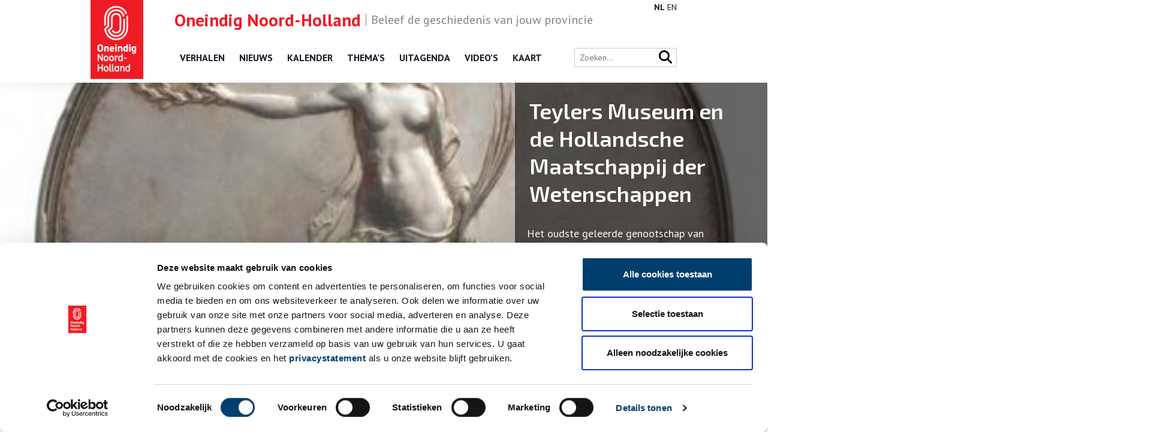

--- FILE ---
content_type: text/html; charset=UTF-8
request_url: https://onh.nl/verhaal/teylers-museum-en-de-hollandsche-maatschappij-der-wetenschappen
body_size: 10039
content:
<!DOCTYPE html>
<html class="no-js" lang="nl">
<head>
	<meta charset="UTF-8">
	<meta http-equiv="X-UA-Compatible" content="IE=edge">
	

	<meta name="viewport" content="width=device-width, initial-scale=1">

	<link href="//fonts.googleapis.com/css?family=Exo+2:400,600" rel="stylesheet">
	<link href="//fonts.googleapis.com/css?family=PT+Sans:400,700" rel="stylesheet">

	<link href="https://cdnjs.cloudflare.com/ajax/libs/font-awesome/6.7.2/css/all.min.css" rel="stylesheet">
	<link rel="shortcut icon" href="/app/themes/innl/images/favicon.png">

	<!-- Google Tag Manager -->
	<script>(function(w,d,s,l,i){w[l]=w[l]||[];w[l].push({'gtm.start':
				new Date().getTime(),event:'gtm.js'});var f=d.getElementsByTagName(s)[0],
			j=d.createElement(s),dl=l!='dataLayer'?'&l='+l:'';j.async=true;j.src=
			'https://www.googletagmanager.com/gtm.js?id='+i+dl;f.parentNode.insertBefore(j,f);
		})(window,document,'script','dataLayer','GTM-57S88Z2');</script>
	<!-- End Google Tag Manager -->

	<script>
		window.dataLayer = window.dataLayer || [];
		function gtag(){dataLayer.push(arguments);}
	</script>

	<script type="text/javascript" data-cookieconsent="ignore">
	window.dataLayer = window.dataLayer || [];

	function gtag() {
		dataLayer.push(arguments);
	}

	gtag("consent", "default", {
		ad_personalization: "denied",
		ad_storage: "denied",
		ad_user_data: "denied",
		analytics_storage: "denied",
		functionality_storage: "denied",
		personalization_storage: "denied",
		security_storage: "granted",
		wait_for_update: 500,
	});
	gtag("set", "ads_data_redaction", true);
	</script>
<script type="text/javascript"
		id="Cookiebot"
		src="https://consent.cookiebot.com/uc.js"
		data-implementation="wp"
		data-cbid="4a5b0c98-3faa-4443-9a1f-d268bf919b6b"
							data-blockingmode="auto"
	></script>
<meta name='robots' content='index, follow, max-image-preview:large, max-snippet:-1, max-video-preview:-1' />

	<!-- This site is optimized with the Yoast SEO plugin v26.8 - https://yoast.com/product/yoast-seo-wordpress/ -->
	<title>Teylers Museum en de Hollandsche Maatschappij der Wetenschappen - ONH</title>
	<link rel="canonical" href="https://onh.nl/verhaal/teylers-museum-en-de-hollandsche-maatschappij-der-wetenschappen" />
	<meta property="og:locale" content="nl_NL" />
	<meta property="og:type" content="article" />
	<meta property="og:title" content="Teylers Museum en de Hollandsche Maatschappij der Wetenschappen - ONH" />
	<meta property="og:description" content="Het oudste geleerde genootschap van Nederland is de Hollandse Maatschappij der Wetenschappen (HMW). Deze werd in 1752 in Haarlem opgericht en deelde, en deelt nog steeds, personeel met de Teyler-instellingen (museum, genootschappen, bestuur)." />
	<meta property="og:url" content="https://onh.nl/verhaal/teylers-museum-en-de-hollandsche-maatschappij-der-wetenschappen" />
	<meta property="og:site_name" content="ONH" />
	<meta property="article:modified_time" content="2022-01-18T08:27:55+00:00" />
	<meta property="og:image" content="https://onh.nl/app/uploads/2017/05/ed1c5c98d1e9b5cfec473b565575f6f08a23127f.jpg" />
	<meta property="og:image:width" content="450" />
	<meta property="og:image:height" content="449" />
	<meta property="og:image:type" content="image/jpeg" />
	<meta name="twitter:card" content="summary_large_image" />
	<meta name="twitter:label1" content="Est. reading time" />
	<meta name="twitter:data1" content="1 minuut" />
	<script type="application/ld+json" class="yoast-schema-graph">{"@context":"https://schema.org","@graph":[{"@type":"WebPage","@id":"https://onh.nl/verhaal/teylers-museum-en-de-hollandsche-maatschappij-der-wetenschappen","url":"https://onh.nl/verhaal/teylers-museum-en-de-hollandsche-maatschappij-der-wetenschappen","name":"Teylers Museum en de Hollandsche Maatschappij der Wetenschappen - ONH","isPartOf":{"@id":"https://onh.nl/#website"},"primaryImageOfPage":{"@id":"https://onh.nl/verhaal/teylers-museum-en-de-hollandsche-maatschappij-der-wetenschappen#primaryimage"},"image":{"@id":"https://onh.nl/verhaal/teylers-museum-en-de-hollandsche-maatschappij-der-wetenschappen#primaryimage"},"thumbnailUrl":"https://onh.nl/app/uploads/2017/05/ed1c5c98d1e9b5cfec473b565575f6f08a23127f.jpg","datePublished":"2011-06-20T14:19:24+00:00","dateModified":"2022-01-18T08:27:55+00:00","breadcrumb":{"@id":"https://onh.nl/verhaal/teylers-museum-en-de-hollandsche-maatschappij-der-wetenschappen#breadcrumb"},"inLanguage":"nl","potentialAction":[{"@type":"ReadAction","target":["https://onh.nl/verhaal/teylers-museum-en-de-hollandsche-maatschappij-der-wetenschappen"]}]},{"@type":"ImageObject","inLanguage":"nl","@id":"https://onh.nl/verhaal/teylers-museum-en-de-hollandsche-maatschappij-der-wetenschappen#primaryimage","url":"https://onh.nl/app/uploads/2017/05/ed1c5c98d1e9b5cfec473b565575f6f08a23127f.jpg","contentUrl":"https://onh.nl/app/uploads/2017/05/ed1c5c98d1e9b5cfec473b565575f6f08a23127f.jpg","width":450,"height":449},{"@type":"BreadcrumbList","@id":"https://onh.nl/verhaal/teylers-museum-en-de-hollandsche-maatschappij-der-wetenschappen#breadcrumb","itemListElement":[{"@type":"ListItem","position":1,"name":"Home","item":"https://onh.nl/"},{"@type":"ListItem","position":2,"name":"Verhalen","item":"https://onh.nl/verhaal"},{"@type":"ListItem","position":3,"name":"Teylers Museum en de Hollandsche Maatschappij der Wetenschappen"}]},{"@type":"WebSite","@id":"https://onh.nl/#website","url":"https://onh.nl/","name":"ONH","description":"","potentialAction":[{"@type":"SearchAction","target":{"@type":"EntryPoint","urlTemplate":"https://onh.nl/?s={search_term_string}"},"query-input":{"@type":"PropertyValueSpecification","valueRequired":true,"valueName":"search_term_string"}}],"inLanguage":"nl"}]}</script>
	<!-- / Yoast SEO plugin. -->


<link rel="alternate" title="oEmbed (JSON)" type="application/json+oembed" href="https://onh.nl/wp-json/oembed/1.0/embed?url=https%3A%2F%2Fonh.nl%2Fverhaal%2Fteylers-museum-en-de-hollandsche-maatschappij-der-wetenschappen" />
<link rel="alternate" title="oEmbed (XML)" type="text/xml+oembed" href="https://onh.nl/wp-json/oembed/1.0/embed?url=https%3A%2F%2Fonh.nl%2Fverhaal%2Fteylers-museum-en-de-hollandsche-maatschappij-der-wetenschappen&#038;format=xml" />
<style id='wp-img-auto-sizes-contain-inline-css'>
img:is([sizes=auto i],[sizes^="auto," i]){contain-intrinsic-size:3000px 1500px}
/*# sourceURL=wp-img-auto-sizes-contain-inline-css */
</style>
<style id='classic-theme-styles-inline-css'>
/*! This file is auto-generated */
.wp-block-button__link{color:#fff;background-color:#32373c;border-radius:9999px;box-shadow:none;text-decoration:none;padding:calc(.667em + 2px) calc(1.333em + 2px);font-size:1.125em}.wp-block-file__button{background:#32373c;color:#fff;text-decoration:none}
/*# sourceURL=/wp-includes/css/classic-themes.min.css */
</style>
<link rel='stylesheet' id='twenty20-css' href='https://onh.nl/app/plugins/twenty20/assets/css/twenty20.css?ver=2.0.4' media='all' />
<link rel='stylesheet' id='wp-pagenavi-css' href='https://onh.nl/app/plugins/wp-pagenavi/pagenavi-css.css?ver=2.70' media='all' />
<link rel='stylesheet' id='app.css-css' href='https://onh.nl/app/themes/innl/public/app.6245ae.css?ver=6.9' media='all' />
<script src="https://onh.nl/app/themes/innl/resources/assets/js/jquery-3.5.1.min.js?ver=3.5.1" id="jquery-js"></script>
<script src="https://onh.nl/app/themes/innl/resources/assets/js/bootstrap.bundle.min.js?ver=5.3.3" id="bootstrap-js"></script>
<script src="https://onh.nl/app/themes/innl/resources/assets/js/slick.min.js?ver=1.8.1" id="slick-js"></script>
<script src="https://onh.nl/app/themes/innl/resources/assets/js/cookiebot.js?ver=1.0.0" id="cookiebot-js"></script>
<script src="https://onh.nl/app/themes/innl/resources/assets/js/speech.js?ver=0.0.1" id="speech-js"></script>
<script src="https://onh.nl/app/themes/innl/public/app.a63780.js?ver=6.9" id="app.js-js"></script>
<script src="https://onh.nl/app/themes/innl/public/runtime.5fcba4.js?ver=6.9" id="runtime.js-js"></script>
<link rel="https://api.w.org/" href="https://onh.nl/wp-json/" />
	<meta name="google-site-verification" content="nFk60xfN6FN-ALKZDEOM90w2vAo9fOsQ3Zv2kfTZ4XA">
</head>

<body class="wp-singular verhaal-template-default single single-verhaal postid-15061 wp-theme-innl">
<!-- Google Tag Manager (noscript) -->
<noscript><iframe src="https://www.googletagmanager.com/ns.html?id=GTM-57S88Z2"
                  height="0" width="0" style="display:none;visibility:hidden"></iframe></noscript>
<!-- End Google Tag Manager (noscript) -->

	<header class="header">
		<div class="header-upheader">
			<span><span class="name">Oneindig Noord-Holland</span>Beleef de geschiedenis van jouw provincie</span>
		</div>
		<div class="header-nav">
			<div class="container">
				<div class="logo">
					<a href="https://onh.nl/">
						<img src="/app/themes/innl/images/onh-logo.jpg" alt="ONH" class="header-logo-img">
					</a>
				</div>
				<nav class="main-menu">
					<button class="mobile-menu" tabindex="7">
						<i class="fa fa-bars" aria-hidden="true"></i>
					</button>
					<button class="close-menu" tabindex="8">
						<i class="fa fa-times" aria-hidden="true"></i>
					</button>
					<div class="menu-header-menu-container"><ul id="menu-header-menu" class="menu"><li id="menu-item-10424" class="menu-item menu-item-type-custom menu-item-object-custom menu-item-10424"><a href="/verhaal">Verhalen</a></li>
<li id="menu-item-10422" class="menu-item menu-item-type-custom menu-item-object-custom menu-item-10422"><a href="/nieuws">Nieuws</a></li>
<li id="menu-item-31879" class="menu-item menu-item-type-post_type_archive menu-item-object-kalender menu-item-31879"><a href="https://onh.nl/on-this-day">Kalender</a></li>
<li id="menu-item-10423" class="menu-item menu-item-type-custom menu-item-object-custom menu-item-10423"><a href="https://onh.nl/themas">Thema&#8217;s</a></li>
<li id="menu-item-10425" class="menu-item menu-item-type-custom menu-item-object-custom menu-item-10425"><a href="/activiteit">Uitagenda</a></li>
<li id="menu-item-23787" class="menu-item menu-item-type-custom menu-item-object-custom menu-item-23787"><a href="/video">Video&#8217;s</a></li>
<li id="menu-item-35335" class="menu-item menu-item-type-post_type menu-item-object-page menu-item-35335"><a href="https://onh.nl/kaart">Kaart</a></li>
</ul></div>				</nav>

				<div class="language">
					<div class="gtranslate_wrapper" id="gt-wrapper-48864777"></div>				</div>

				<div class="right">
					<div class="search-bar">
						<form action="/zoeken" method="get">
							<input type="text" name="fwp_search" placeholder="Zoeken..." id="search" autocomplete="off">

							<button type="submit" class="search-icon">
								<i class="fa fa-search" aria-hidden="true"></i>
							</button>
						</form>
					</div>
				</div>
			</div>
		</div>
	</header>

	<main>

<div class="slideshow">
	<div class="caroussel">
		<div class="item"
		     style="background-image: url('https://onh.nl/app/uploads/2017/05/ed1c5c98d1e9b5cfec473b565575f6f08a23127f.jpg'); ">

			<div class="container">
				<div class="slide_content">
					<div class="contents">
						<h3>Teylers Museum en de Hollandsche Maatschappij der Wetenschappen</h3>
						
						<p>Het oudste geleerde genootschap van Nederland is de Hollandse Maatschappij der Wetenschappen (HMW). Deze werd in 1752 in Haarlem opgericht en deelde, en deelt nog steeds, personeel met de Teyler-instellingen (museum, genootschappen, bestuur).</p>
					</div>
				</div>
			</div>
		</div>
	</div>
</div>

<div class="row main">
	<div class="container">
		<div class="content">
						<div class="page-nav">
				<div class="previous">
					<a href="https://onh.nl/verhaal/groene-long-of-lange-rond" rel="prev">← Vorig verhaal</a>				</div>

				<div class="next">
					<a href="https://onh.nl/verhaal/een-bezoek-aan-teylers-museum" rel="next">Volgend verhaal →</a>				</div>
			</div>
			
						
			
				<div class="description">

					<div class="meta-data">
						<span class="read_time">
							<img src="/app/themes/innl/images/book.svg" alt="Book"> 1 min
						</span>

												<span class="speech">
							<button id="btn-speech" onclick="toggleSpeech()">
								<i class="fa fa-play" aria-hidden="true"></i> Voorlezen
							</button>
							<div id="speech-controls">
								<input type="range" id="speech-progress" value="0" min="0" step="1">
							</div>
						</span>
											</div>

					<div id="description">
						<p>Dat begon met de eerste museumdirecteur Martinus van Marum. Toen die in juni 1776 in Haarlem een artsenpraktijk wilde beginnen, was hij al benoemd tot lid van de HMW. Een jaar later benoemde de HMW hem tot directeur van de natuurhistorische verzameling: het Naturaliënkabinet. Tegelijkertijd werd een pand gekocht in de Grote Houtstraat waar de collectie werd ondergebracht.</p>
<div style="width: 401px" class="wp-caption alignnone"><img fetchpriority="high" decoding="async" src="https://onh.nl/data/items/media/images/originals/21bd286ba3161b3ca511785c1028f0dd550d78dc.jpg" alt="" width="391" height="600" /><p class="wp-caption-text">Verhandelingen HMW, 1 (1759), frontispice. Beeld: collectie Teylers Museum.</p></div>
<h3>Martinus van Marum</h3>
<p>Dit pand werd voor een deel betaald met een lening van Pieter Teyler die als zijdehandelaar en bankier een vermogen verdiend had. Van Marum betrok de benedenverdieping en zou daar tot zijn dood blijven wonen. Toen hij enkele jaren later bij Teylers Museum betrokken raakte, werkte hij dus al voor de HMW.</p>
<p>In 1794 werd Van Marum secretaris van de HMW. Nu was hij de belangrijkste man van de Maatschappij. Hij was belast met het uitschrijven van prijsvragen en het beoordelen van de inzendingen en hij correspondeerde namens de HMW met binnen- en vooral buitenlandse geleerden.</p>
<div style="width: 460px" class="wp-caption alignnone"><img decoding="async" src="https://onh.nl/data/items/media/images/originals/9dd7d1c809c6c62b80969f58a2c5c43b01d29be1.jpg" alt="" width="450" height="543" /><p class="wp-caption-text">Portret van Martinus van Marum, door C.H. Hodges,1826. Olieverf op doek, 59,5 x 72 cm. Beeld: collectie Teylers Museum.</p></div>
<h3>Productie</h3>
<p>Van Marum heeft dit werk uitstekend gedaan. De omvang van de correspondentie, het aantal prijsvragen, de impact van de inzendingen: nooit waren ze zo groot als onder zijn leiding. Dat blijkt uit het archief van de Maatschappij. Behalve Van Marum waren soms ook andere bestuurs- en genootschapsleden van Teyler als lid of directeur bij de Hollandsche Maatschappij betrokken.</p>
<div style="width: 460px" class="wp-caption alignnone"><img decoding="async" src="https://onh.nl/data/items/media/images/originals/ed1c5c98d1e9b5cfec473b565575f6f08a23127f.jpg" alt="" width="450" height="449" /><p class="wp-caption-text">Penning ter herinnering aan de oprichting van de Hollandse Maatschappij van Wetenschappen te Haarlem, door Johan George Holtzhey, 1752. Zilver, 55 mm, jaartal 1752 (achterzijde). Beeld: collectie Teylers Museum.</p></div>
					</div>

										<p class="publish_date">Publicatiedatum: 20/06/2011</p>
									</div>

				<div class="newsletter">
					<span class="newsletter--title">
						Ontvang de nieuwsbrief					</span>

					<p class="newsletter--description">
						Wilt u op de hoogte blijven van de mooiste verhalen en het laatste erfgoednieuws? Schrijf u dan nu in voor onze wekelijkse nieuwsbrief!					</p>

					<script>(function() {
	window.mc4wp = window.mc4wp || {
		listeners: [],
		forms: {
			on: function(evt, cb) {
				window.mc4wp.listeners.push(
					{
						event   : evt,
						callback: cb
					}
				);
			}
		}
	}
})();
</script><!-- Mailchimp for WordPress v4.11.1 - https://wordpress.org/plugins/mailchimp-for-wp/ --><form id="mc4wp-form-1" class="mc4wp-form mc4wp-form-10443" method="post" data-id="10443" data-name="Inschrijven" ><div class="mc4wp-form-fields"><input type="email" name="EMAIL" id="email" autocomplete="off" aria-label="Schrijf je in voor de nieuwsbrief" placeholder="Uw emailadres" required />
<input type="submit" value="Inschrijven" /></div><label style="display: none !important;">Leave this field empty if you're human: <input type="text" name="_mc4wp_honeypot" value="" tabindex="-1" autocomplete="off" /></label><input type="hidden" name="_mc4wp_timestamp" value="1769863741" /><input type="hidden" name="_mc4wp_form_id" value="10443" /><input type="hidden" name="_mc4wp_form_element_id" value="mc4wp-form-1" /><div class="mc4wp-response"></div></form><!-- / Mailchimp for WordPress Plugin -->					<p class="newsletter--note">
						Bij inschrijving gaat u akkoord met ons <a href="/privacy" target="_blank">privacybeleid</a>.
					</p>
				</div>

				<div class="comments">
					<span class="comments-title">
						Aanvullingen
					</span>
					<p class="comments-description">
						Vul deze informatie aan of geef een reactie.
					</p>
					
<div class="comments-list">
		<div id="respond" class="comment-respond">
		<h3 id="reply-title" class="comment-reply-title">Plaats een reactie <small><a rel="nofollow" id="cancel-comment-reply-link" href="/verhaal/teylers-museum-en-de-hollandsche-maatschappij-der-wetenschappen#respond" style="display:none;">Annuleren</a></small></h3><form action="https://onh.nl/wp/wp-comments-post.php" method="post" id="commentform" class="comment-form"><p class="comment-notes"><span id="email-notes">Het e-mailadres wordt niet gepubliceerd.</span> <span class="required-field-message">Vereiste velden zijn gemarkeerd met <span class="required">*</span></span></p><p class="comment-form-comment"><textarea id="comment" placeholder="Plaats een reactie" name="comment" aria-required="true"></textarea></p><p class="comment-form-note">Vereiste velden zijn gemarkeerd met *. Het e-mailadres wordt niet gepubliceerd.</p><p class="comment-form-author"><label for="author">Naam <span class="required">*</span></label> <input id="author" name="author" type="text" value="" size="30" maxlength="245" autocomplete="name" required="required" /></p>
<p class="comment-form-email"><label for="email">E-mail <span class="required">*</span></label> <input id="email" name="email" type="text" value="" size="30" maxlength="100" aria-describedby="email-notes" autocomplete="email" required="required" /></p>
<p class="comment-form-url"><label for="url">Website</label> <input id="url" name="url" type="text" value="" size="30" maxlength="200" autocomplete="url" /></p>
<p class="comment-form-cookies-consent"><input id="wp-comment-cookies-consent" name="wp-comment-cookies-consent" type="checkbox" value="yes" /> <label for="wp-comment-cookies-consent">Mijn naam, e-mailadres en website bewaren in deze browser voor de volgende keer wanneer ik een reactie plaats.</label></p>
<p class="comment-form-comment-subscribe"><label for="cren_subscribe_to_comment"><input id="cren_subscribe_to_comment" name="cren_subscribe_to_comment" type="checkbox" value="on" >Vink dit aan als u op de hoogte gehouden wil worden.</label></p>
<p class="form-submit"><input name="submit" type="submit" id="submit" class="submit" value="Plaatsen" /> <input type='hidden' name='comment_post_ID' value='15061' id='comment_post_ID' />
<input type='hidden' name='comment_parent' id='comment_parent' value='0' />
</p><p style="display: none;"><input type="hidden" id="akismet_comment_nonce" name="akismet_comment_nonce" value="23aba215e5" /></p><p style="display: none !important;" class="akismet-fields-container" data-prefix="ak_"><label>&#916;<textarea name="ak_hp_textarea" cols="45" rows="8" maxlength="100"></textarea></label><input type="hidden" id="ak_js_1" name="ak_js" value="187"/><script>document.getElementById( "ak_js_1" ).setAttribute( "value", ( new Date() ).getTime() );</script></p></form>	</div><!-- #respond -->
	</div>
				</div>

				<div class="related">
					<div class="related__title">
						<h3>Lees meer verhalen</h3>
					</div>

					<div class="grid">
													<article>
								<a href="https://onh.nl/verhaal/een-ongemeen-groote-elektriseermachine">
									<img src="https://onh.nl/app/uploads/2011/06/IMG_20211103_140500-300x225.jpg" alt="Een &#8216;ongemeen groote&#8217; elektriseermachine">
								</a>
								<h3>
									<a href="https://onh.nl/verhaal/een-ongemeen-groote-elektriseermachine">Een &#8216;ongemeen groote&#8217; elektriseermachine</a>
								</h3>
							</article>
													<article>
								<a href="https://onh.nl/verhaal/teylers-museum-belicht-luchtballon-van-alle-kanten">
									<img src="https://onh.nl/app/uploads/2017/05/20160504095729a3543b18e-230x300.jpg" alt="Teylers Museum belicht luchtballon van alle kanten">
								</a>
								<h3>
									<a href="https://onh.nl/verhaal/teylers-museum-belicht-luchtballon-van-alle-kanten">Teylers Museum belicht luchtballon van alle kanten</a>
								</h3>
							</article>
													<article>
								<a href="https://onh.nl/verhaal/teylers-museum-en-de-hollandsche-maatschappij-der-wetenschappen">
									<img src="https://onh.nl/app/uploads/2017/05/ed1c5c98d1e9b5cfec473b565575f6f08a23127f-300x300.jpg" alt="Teylers Museum en de Hollandsche Maatschappij der Wetenschappen">
								</a>
								<h3>
									<a href="https://onh.nl/verhaal/teylers-museum-en-de-hollandsche-maatschappij-der-wetenschappen">Teylers Museum en de Hollandsche Maatschappij der Wetenschappen</a>
								</h3>
							</article>
													<article>
								<a href="https://onh.nl/verhaal/teylers-museum-is-nu-een-kleurrijke-vogelvoliere">
									<img src="https://onh.nl/app/uploads/2021/07/Vogels-2-2-300x169.jpg" alt="Teylers Museum is nu een kleurrijke vogelvolière">
								</a>
								<h3>
									<a href="https://onh.nl/verhaal/teylers-museum-is-nu-een-kleurrijke-vogelvoliere">Teylers Museum is nu een kleurrijke vogelvolière</a>
								</h3>
							</article>
													<article>
								<a href="https://onh.nl/verhaal/teylers-presenteert-de-galante-zwier-van-watteau">
									<img src="https://onh.nl/app/uploads/2017/05/20170202115893101865d97-225x300.jpg" alt="Teylers presenteert de ‘galante zwier’ van Watteau">
								</a>
								<h3>
									<a href="https://onh.nl/verhaal/teylers-presenteert-de-galante-zwier-van-watteau">Teylers presenteert de ‘galante zwier’ van Watteau</a>
								</h3>
							</article>
													<article>
								<a href="https://onh.nl/verhaal/teylers-toont-monsters">
									<img src="https://onh.nl/app/uploads/2018/02/Foto-4-monsters-300x223.jpg" alt="Teylers toont monsters die wél en niet bestaan">
								</a>
								<h3>
									<a href="https://onh.nl/verhaal/teylers-toont-monsters">Teylers toont monsters die wél en niet bestaan</a>
								</h3>
							</article>
													<article>
								<a href="https://onh.nl/verhaal/een-bezoek-aan-teylers-museum">
									<img src="https://onh.nl/app/uploads/2017/05/b3b0c6204ad1ee1e0cc62a8a34c458ccce22cfbc-300x223.jpg" alt="Een bezoek aan Teylers Museum">
								</a>
								<h3>
									<a href="https://onh.nl/verhaal/een-bezoek-aan-teylers-museum">Een bezoek aan Teylers Museum</a>
								</h3>
							</article>
													<article>
								<a href="https://onh.nl/verhaal/keizerlijk-bezoek-aan-teylers-museum">
									<img src="https://onh.nl/app/uploads/2014/03/Grand_Duke_Alexander_Pavlovich_by_V.Borovikovsky_1800_Russian_museum-191x300.jpg" alt="Keizerlijk bezoek aan Teylers Museum">
								</a>
								<h3>
									<a href="https://onh.nl/verhaal/keizerlijk-bezoek-aan-teylers-museum">Keizerlijk bezoek aan Teylers Museum</a>
								</h3>
							</article>
													<article>
								<a href="https://onh.nl/verhaal/kunst-stimuleren-teylers-stichting">
									<img src="https://onh.nl/app/uploads/2011/06/Wybrand_Hendriks_1744-1831_Het_Haarlemse_Teekencollegie_in_1799_Olieverf_op_paneel-300x246.jpg" alt="Kunst stimuleren: Teylers Stichting">
								</a>
								<h3>
									<a href="https://onh.nl/verhaal/kunst-stimuleren-teylers-stichting">Kunst stimuleren: Teylers Stichting</a>
								</h3>
							</article>
													<article>
								<a href="https://onh.nl/verhaal/napoleon-bezoekt-teylers-museum">
									<img src="https://onh.nl/app/uploads/2017/05/8d6737dabc8577a8ea796eeecf6732f911eb70db-268x300.jpg" alt="Napoleon bezoekt Teylers Museum">
								</a>
								<h3>
									<a href="https://onh.nl/verhaal/napoleon-bezoekt-teylers-museum">Napoleon bezoekt Teylers Museum</a>
								</h3>
							</article>
													<article>
								<a href="https://onh.nl/verhaal/overwinteren-in-het-pakijs-en-andere-ijspret-in-het-teylers">
									<img src="https://onh.nl/app/uploads/2017/05/20151029145632250d21b18-300x224.jpg" alt="Overwinteren in het pakijs en andere ‘ijspret’ in het Teylers">
								</a>
								<h3>
									<a href="https://onh.nl/verhaal/overwinteren-in-het-pakijs-en-andere-ijspret-in-het-teylers">Overwinteren in het pakijs en andere ‘ijspret’ in het Teylers</a>
								</h3>
							</article>
													<article>
								<a href="https://onh.nl/verhaal/wees-nuttig">
									<img src="https://onh.nl/app/uploads/2017/05/7d07c8c4702073dffff8f3df30f332ee79ffff32-300x233.jpg" alt="Wees nuttig: Napoleon in Teylers Museum">
								</a>
								<h3>
									<a href="https://onh.nl/verhaal/wees-nuttig">Wees nuttig: Napoleon in Teylers Museum</a>
								</h3>
							</article>
													<article>
								<a href="https://onh.nl/verhaal/pieter-teyler-van-der-hulst-1702-1778">
									<img src="https://onh.nl/app/uploads/2017/05/3addf336139df7317dee48f7217a10484f1b56bd-234x300.jpg" alt="Pieter Teyler van der Hulst (1702-1778)">
								</a>
								<h3>
									<a href="https://onh.nl/verhaal/pieter-teyler-van-der-hulst-1702-1778">Pieter Teyler van der Hulst (1702-1778)</a>
								</h3>
							</article>
											</div>
				</div>

					</div>
		<aside class="sidebar">
			<div class="box breadcrumb">
				<div class="breadcrumbs" typeof="BreadcrumbList" vocab="http://schema.org/">
	<span property="itemListElement" typeof="ListItem"><a property="item" typeof="WebPage" title="Go to ONH." href="https://onh.nl" class="home"><span property="name">ONH</span></a><meta property="position" content="1"></span> &gt; <span property="itemListElement" typeof="ListItem"><a property="item" typeof="WebPage" title="Go to Home." href="https://onh.nl/home" class="verhaal-root post post-verhaal"><span property="name">Home</span></a><meta property="position" content="2"></span> &gt; <span property="itemListElement" typeof="ListItem"><a property="item" typeof="WebPage" title="Go to Verhalen." href="https://onh.nl/verhaal" class="archive post-verhaal-archive"><span property="name">Verhalen</span></a><meta property="position" content="3"></span> &gt; <span property="itemListElement" typeof="ListItem"><span property="name">Teylers Museum en de Hollandsche Maatschappij der Wetenschappen</span><meta property="position" content="4"></span></div>
			</div>

							<div class="box category">
					<h3>Thema</h3>
					<a href="/thema/musea" class="cat">Musea</a>				</div>
			
							<div class="box category">
					<h3>Stad</h3>
					<a href="/steden/haarlem" class="cat">Haarlem</a>				</div>
			

			<div class="box social">
				<h3>Delen</h3>
				<a href="https://www.facebook.com/sharer/sharer.php?u=https://onh.nl/verhaal/teylers-museum-en-de-hollandsche-maatschappij-der-wetenschappen" rel="nofollow"
				   target="_blank"><i class="fa-brands fa-facebook-f" aria-hidden="true"></i></a>
				<a href="https://twitter.com/intent/tweet?url=https://onh.nl/verhaal/teylers-museum-en-de-hollandsche-maatschappij-der-wetenschappen" rel="nofollow" target="_blank"><i
						class="fa-brands fa-x-twitter" aria-hidden="true"></i></a>
				<a href="https://www.linkedin.com/shareArticle?mini=true&url=https://onh.nl/verhaal/teylers-museum-en-de-hollandsche-maatschappij-der-wetenschappen" rel="nofollow"
				   target="_blank"><i class="fa-brands fa-linkedin-in" aria-hidden="true"></i></a>
				<a href="mailto:?subject=Gezien op Oneindig Noord-Holland: Teylers Museum en de Hollandsche Maatschappij der Wetenschappen&body=Dit heb ik gezien op Oneindig Noord-Holland: https://onh.nl/verhaal/teylers-museum-en-de-hollandsche-maatschappij-der-wetenschappen" rel="nofollow"
				   target="_blank"><i class="fa fa-envelope"></i></a>
			</div>

							<div class="box google_map">
					<h3>Op de kaart</h3>
					<a href="/kaart"></a>
					<div id="map_small" style="width: 100%;height: 200px;margin-bottom:.5rem"></div>

					<script type="text/javascript"
					        src="https://maps.googleapis.com/maps/api/js?key=AIzaSyBQOnUBki5f2Fv8420gs4Xw-HBGaFSEGps"></script>
					<script type="text/javascript">
						google.maps.event.addDomListener(window, 'load', init);

						function init() {

							var mapOptions = {
								zoom: 8,
								disableDefaultUI: true,
								center: new google.maps.LatLng(52.3806217, 4.6400567)
							};

							var mapElement = document.getElementById('map_small');

							var map = new google.maps.Map(mapElement, mapOptions);

							var marker = new google.maps.Marker({
								position: new google.maps.LatLng(52.3806217, 4.6400567),
								map: map
							});

						}
					</script>
				</div>
					</aside>
	</div>
</div>
		</main>

		<footer class="footer">
			<div class="container">

				<div class="logo">
					<a href="https://onh.nl/">
						<img src="/app/themes/innl/images/onh-logo.jpg" alt="ONH" class="header-logo-img">
					</a>
				</div>

				<div class="footer__content">
						<div class="col">
							<div class="menu-footer_left-container"><ul id="menu-footer_left" class="menu"><li id="menu-item-24046" class="menu-item menu-item-type-custom menu-item-object-custom menu-item-24046"><a href="/verhaal">Verhalen</a></li>
<li id="menu-item-24045" class="menu-item menu-item-type-custom menu-item-object-custom menu-item-24045"><a href="/nieuws">Nieuws</a></li>
<li id="menu-item-31878" class="menu-item menu-item-type-post_type_archive menu-item-object-kalender menu-item-31878"><a href="https://onh.nl/on-this-day">Kalender</a></li>
<li id="menu-item-27305" class="menu-item menu-item-type-post_type menu-item-object-page menu-item-27305"><a href="https://onh.nl/themas">Thema&#8217;s</a></li>
<li id="menu-item-24047" class="menu-item menu-item-type-custom menu-item-object-custom menu-item-24047"><a href="/activiteit">Activiteiten</a></li>
<li id="menu-item-27306" class="menu-item menu-item-type-post_type_archive menu-item-object-video menu-item-27306"><a href="https://onh.nl/video">Video&#8217;s</a></li>
</ul></div>						</div>

						<div class="col">
                            <div class="menu-footer_center-container"><ul id="menu-footer_center" class="menu"><li id="menu-item-24049" class="menu-item menu-item-type-post_type menu-item-object-page menu-item-24049"><a href="https://onh.nl/over">Over ons</a></li>
<li id="menu-item-24051" class="menu-item menu-item-type-post_type menu-item-object-page menu-item-24051"><a href="https://onh.nl/contact">Contact</a></li>
<li id="menu-item-39513" class="menu-item menu-item-type-post_type menu-item-object-page menu-item-39513"><a href="https://onh.nl/nieuwsbrief">Nieuwsbrief</a></li>
<li id="menu-item-27136" class="menu-item menu-item-type-post_type menu-item-object-page menu-item-27136"><a href="https://onh.nl/disclaimer">Disclaimer</a></li>
<li id="menu-item-27304" class="menu-item menu-item-type-post_type menu-item-object-page menu-item-27304"><a href="https://onh.nl/privacy">Privacy</a></li>
<li id="menu-item-34054" class="menu-item menu-item-type-post_type menu-item-object-page menu-item-34054"><a href="https://onh.nl/toegankelijkheid">Toegankelijkheid</a></li>
</ul></div>						</div>

						<div class="col social">
                            <p>Volg ONH op social media</p>
							<a href="https://www.facebook.com/OneindigNH" target="_blank" rel="nofollow"><i class="fa-brands fa-facebook-f" aria-hidden="true"></i></a>
							<a href="https://x.com/Oneindig_NH" target="_blank" rel="nofollow"><i class="fa-brands fa-x-twitter" aria-hidden="true"></i></a>
							<a href="https://www.instagram.com/oneindignoordholland/" target="_blank" rel="nofollow"><i class="fa-brands fa-instagram" aria-hidden="true"></i></a>
							<a href="https://www.youtube.com/@oneindignoord-holland6720" target="_blank" rel="nofollow"><i class="fa-brands fa-youtube" aria-hidden="true"></i></a>
						</div>
				</div>

				<div class="footer__bottom">
					<div class="copyright">
						&copy; ONH | 2026					</div>

					<div class="logos">
						<a href="https://www.noord-holland.nl/" target="_blank">
							<img src="/app/themes/innl/images/logo-provincie-nh.svg" alt="Provincie NH">
						</a>
					</div>
				</div>
			</div>
		</footer>
		<script type="speculationrules">
{"prefetch":[{"source":"document","where":{"and":[{"href_matches":"/*"},{"not":{"href_matches":["/wp/wp-*.php","/wp/wp-admin/*","/app/uploads/*","/app/*","/app/plugins/*","/app/themes/innl/*","/*\\?(.+)"]}},{"not":{"selector_matches":"a[rel~=\"nofollow\"]"}},{"not":{"selector_matches":".no-prefetch, .no-prefetch a"}}]},"eagerness":"conservative"}]}
</script>
<script>(function() {function maybePrefixUrlField () {
  const value = this.value.trim()
  if (value !== '' && value.indexOf('http') !== 0) {
    this.value = 'http://' + value
  }
}

const urlFields = document.querySelectorAll('.mc4wp-form input[type="url"]')
for (let j = 0; j < urlFields.length; j++) {
  urlFields[j].addEventListener('blur', maybePrefixUrlField)
}
})();</script><script src="https://onh.nl/app/plugins/twenty20/assets/js/jquery.event.move.js?ver=2.0.4" id="twenty20-eventmove-js"></script>
<script src="https://onh.nl/app/plugins/twenty20/assets/js/jquery.twenty20.js?ver=2.0.4" id="twenty20-js"></script>
<script id="twenty20-js-after">
jQuery(function($) {
      // Re-init any uninitialized containers
      function checkUninitialized() {
        $(".twentytwenty-container:not([data-twenty20-init])").each(function() {
          var $container = $(this);
          if($container.find("img").length === 2) {
            $container.trigger("twenty20-init");
          }
        });
      }
      
      // Check periodically for the first few seconds
      var checkInterval = setInterval(checkUninitialized, 500);
      setTimeout(function() {
        clearInterval(checkInterval);
      }, 5000);
    });
  
//# sourceURL=twenty20-js-after
</script>
<script id="wp-postviews-cache-js-extra">
var viewsCacheL10n = {"admin_ajax_url":"https://onh.nl/wp/wp-admin/admin-ajax.php","nonce":"d6a332429e","post_id":"15061"};
//# sourceURL=wp-postviews-cache-js-extra
</script>
<script src="https://onh.nl/app/plugins/wp-postviews/postviews-cache.js?ver=1.78" id="wp-postviews-cache-js"></script>
<script id="tptn_tracker-js-extra">
var ajax_tptn_tracker = {"ajax_url":"https://onh.nl/","top_ten_id":"15061","top_ten_blog_id":"1","activate_counter":"11","top_ten_debug":"0","tptn_rnd":"1426057090"};
//# sourceURL=tptn_tracker-js-extra
</script>
<script src="https://onh.nl/app/plugins/top-10/includes/js/top-10-tracker.min.js?ver=3.3.4" id="tptn_tracker-js"></script>
<script id="gt_widget_script_48864777-js-before">
window.gtranslateSettings = /* document.write */ window.gtranslateSettings || {};window.gtranslateSettings['48864777'] = {"default_language":"nl","languages":["nl","en"],"url_structure":"none","wrapper_selector":"#gt-wrapper-48864777","horizontal_position":"inline","flags_location":"\/app\/plugins\/gtranslate\/flags\/"};
//# sourceURL=gt_widget_script_48864777-js-before
</script><script src="https://onh.nl/app/plugins/gtranslate/js/lc.js?ver=6.9" data-no-optimize="1" data-no-minify="1" data-gt-orig-url="/verhaal/teylers-museum-en-de-hollandsche-maatschappij-der-wetenschappen" data-gt-orig-domain="onh.nl" data-gt-widget-id="48864777" defer></script><script defer src="https://onh.nl/app/plugins/akismet/_inc/akismet-frontend.js?ver=1769516188" id="akismet-frontend-js"></script>
<script defer src="https://onh.nl/app/plugins/mailchimp-for-wp/assets/js/forms.js?ver=4.11.1" id="mc4wp-forms-api-js"></script>
	</body>
</html>


--- FILE ---
content_type: text/css
request_url: https://onh.nl/app/themes/innl/public/app.6245ae.css?ver=6.9
body_size: 11840
content:
@import url(https://cdnjs.cloudflare.com/ajax/libs/font-awesome/6.7.2/css/all.min.css);*{-webkit-font-smoothing:antialiased;color:inherit;font-family:inherit;line-height:inherit;margin:0;padding:0}html{box-sizing:border-box}*,:after,:before{box-sizing:inherit}html{-ms-text-size-adjust:100%;-webkit-text-size-adjust:100%;-webkit-tap-highlight-color:transparent;-webkit-font-smoothing:antialiased;-moz-osx-font-smoothing:grayscale;font-family:sans-serif}body{overflow-x:hidden}article,aside,details,figcaption,figure,footer,header,main,nav,section,summary{display:block}b,h1,h2,h3,h4,h5,h6,strong{font-weight:400}ol,ul{margin-left:1rem}button,input,select,textarea{font-family:inherit;font-size:inherit}p:empty{display:none}a{color:inherit}label{cursor:pointer}table{border-collapse:collapse;border-spacing:0}iframe{border:0}button,input[type=button],input[type=reset],input[type=submit]{background-color:transparent;border:0;cursor:pointer;font:inherit;padding:0;white-space:normal}[hidden]{display:none}body{background:#fff;display:flex;flex-direction:column;font-family:PT Sans,sans-serif;font-size:14px;line-height:1.6;min-height:100vh}body.admin-bar .header{top:32px}main{flex:1}a{color:#ed1c24;text-decoration:none;transition:color .3s cubic-bezier(.86,0,.07,1)}a:hover{color:#af0e14}a img{border:none}.container{margin:0 auto;position:relative;width:978px}@media(max-width:1024px){.container{margin:0 15px;width:calc(100% - 30px)}}.row{position:relative}.main{font-size:0}.main .content{display:inline-block;margin-right:3%;vertical-align:top;width:67%}@media(max-width:768px){.main .content{margin-right:0;width:100%}}.main .sidebar{background:rgba(0,103,181,.1);display:inline-block;font-size:12px;height:100%;left:calc(100% - 270px);position:absolute;vertical-align:top;width:110%}@media(max-width:768px){.main .sidebar{left:0;margin-right:0;position:relative;width:100%}}.main .sidebar .box{padding-left:15px;width:300px}@media(max-width:768px){.main .sidebar .box{width:100%}}.main .sidebar .box h3{color:#131b24;font-size:20px;font-weight:600;letter-spacing:normal;line-height:1.22}.main .sidebar .box.social a{display:inline-block;font-size:26px;margin:15px}.main .sidebar .box.social a:hover{color:#131b24}.main .sidebar .box.social a:first-child{padding-left:0}.main .sidebar .box.social a:first-child i{color:#ed1c24}.main .sidebar .box.google_map{position:relative}.main .sidebar .box.google_map a{display:block;height:100%;left:0;position:absolute;top:0;width:100%;z-index:1}.btn{border:none;color:#fff;cursor:pointer;display:inline-block;font-size:16px;font-weight:700;padding:8px 24px;position:relative;transition:all .3s cubic-bezier(.86,0,.07,1)}.btn:hover{background:#fff;color:#ed1c24}.btn:hover:after{background-image:url(arrow-right-white.f3666b.png)}.btn:after{background-image:url(arrow-right.075fb1.png);background-repeat:no-repeat;background-size:contain;bottom:8px;content:"";height:23px;position:absolute;right:13px;width:12px}.btn.blue{background:#0168b5}.btn.blue:hover{background:#0165b0;color:inherit}.btn.red{box-shadow:inset 0 0 0 0 #fff;transition:all .5s cubic-bezier(.86,0,.07,1)}.btn.red:hover{box-shadow:inset 130px 0 0 0 #ed1c24;color:#fff}.btn.red:hover:after{background-image:url(arrow-right-white.f3666b.png)!important}.btn.white{background:#fff;border-left:1px solid #ed1c24;color:#ed1c24}.btn.white:hover{background:#ed1c24;color:#fff}.btn.white:hover:after{color:#fff}.cookieconsent-optout-marketing,.cookieconsent-optout-preferences,.cookieconsent-optout-statistics{align-items:center;background:#eee;font-size:16px;justify-content:center;margin-bottom:20px;padding:120px 20px;text-align:center}.embed-wrapper{height:0;margin-bottom:1rem;overflow:hidden;padding-bottom:56.25%;position:relative}.embed-wrapper .cookiebot-message{width:100%!important}.embed-wrapper iframe{height:100%;left:0;position:absolute;top:0;width:100%}.slideshow{background:#222;overflow:hidden;position:relative;width:100%}.slideshow .container.two{height:100%;left:0;position:absolute;right:0;z-index:2}.slideshow .container.two .logo{background-image:url(transparant-sliderlogo-onh.db4447.png);background-position:bottom;background-repeat:no-repeat;background-size:contain;bottom:30px;height:270px;left:0;opacity:.65;position:absolute;width:70%}@media(max-width:1024px){.slideshow .container.two .logo{display:none}}.slideshow .caroussel{height:550px;max-height:600px;min-height:400px;position:relative}@media(max-width:1024px){.slideshow .caroussel{height:100vh;max-height:600px;min-height:250px}}.slideshow .caroussel .item{background-position:50%;background-size:cover;float:left;height:100%;position:relative;width:100%}.slideshow .caroussel .item .link{background:transparent;display:block;height:100%;position:absolute;top:0;width:100%;z-index:2}.slideshow .caroussel .item .container{height:100%}.slideshow .caroussel .item .container .slide_content{background:rgba(0,0,0,.6);bottom:0;font-size:12px;height:100%;left:calc(100% - 270px);position:absolute;right:0;top:0;vertical-align:top;width:110%;z-index:2}@media(max-width:1024px){.slideshow .caroussel .item .container .slide_content{bottom:0;height:auto;left:0;right:15px;top:auto;width:100%}}.slideshow .caroussel .item .container .slide_content .contents{height:100%;overflow:hidden;position:relative;width:30vw}@media(max-width:1024px){.slideshow .caroussel .item .container .slide_content .contents{width:auto}}.slideshow .caroussel .item .container .slide_content .contents span{background:#ed1c24;border-radius:3px;color:#fff;display:inline-block;margin-bottom:20px;margin-left:20px;margin-top:20px;padding:3px 5px}.slideshow .caroussel .item .container .slide_content .contents h3{word-wrap:break-word;color:#fff;font-family:Exo\ 2,sans-serif;font-size:2.25rem;font-weight:600;line-height:46px;padding-left:1.5rem;padding-top:1.5rem}@media(max-width:768px){.slideshow .caroussel .item .container .slide_content .contents h3{font-size:26px;line-height:34px;position:relative}}.slideshow .caroussel .item .container .slide_content .contents h3 a{color:#fff;text-decoration:none}.slideshow .caroussel .item .container .slide_content .contents p{color:#131b24;color:#fff;display:block;font-family:PT Sans,sans-serif;font-size:18px;font-weight:400;line-height:28px;padding-left:20px;padding-top:30px}@media(max-width:768px){.slideshow .caroussel .item .container .slide_content .contents p{font-size:16px;line-height:24px}}@media(max-width:480px){.slideshow .caroussel .item .container .slide_content .contents p{font-size:15px;line-height:22px}}@media(max-width:1024px){.slideshow .caroussel .item .container .slide_content .contents p{margin-bottom:10px;padding-left:10px;padding-right:10px}}.slideshow .caroussel .item .container .slide_content .contents .arrow{background-image:url(arrow-right-white.f3666b.png);background-position:50%;background-repeat:no-repeat;bottom:30px;height:40px;position:absolute;right:20px;width:40px}.slideshow .caroussel .item .container .slide_content .contents .btn{background:#fff;bottom:15px;color:#ed1c24;display:block;left:15px;margin:0 auto;padding:10px;position:absolute;right:15px}@media(max-width:1024px){.slideshow .caroussel .item .container .slide_content .contents .btn{position:absolute}}.slideshow .caroussel .item .container .slide_content .contents .btn:hover{background:#ed1c24;color:#fff}.slideshow .caroussel .item .container .slide_content .contents i{color:#ed1c24}.slideshow .slick-list{bottom:0;position:absolute;top:0;width:100%;z-index:1}.slideshow .slick-list .slick-track{height:100%;will-change:transform}.slideshow .slick-dots{bottom:0;list-style:none;margin:0;padding:0;position:absolute;right:0;text-align:center;width:30%;z-index:2}@media(max-width:1024px){.slideshow .slick-dots{display:none!important}}.slideshow .slick-dots li{background-color:#fff;border-radius:50%;cursor:pointer;display:inline-block;height:14px;margin-right:5px;padding:0;position:relative;transition:background .4s;width:14px;will-change:background}.slideshow .slick-dots li.slick-active{background:#ddd}.slideshow .slick-dots li button{display:none}.partners_box{border-top:1px solid #ddd;padding:48px 0}.partners_box h3{font-size:16px;font-weight:400;line-height:25px;max-width:630px}.partners_box .logos{padding:24px 0}.partners_box .logos .partner{display:inline-block;height:100px;vertical-align:top;width:100px}.partners_box .logos .partner img{height:100px;width:100px}.hero_img{background:url(http://onh.nl/inc/image/placeholders/img-pushbox.jpg) 50%;background-size:cover;padding:24px 0;position:relative;width:100%}.hero_img p{color:#fff;font-size:16px;font-weight:700;padding:12px 0}@media(max-width:480px){.hero_img p{font-size:14px;max-width:70%}}.hero_img a{background:#ed1c24;position:absolute;right:0;top:0}.breadcrumb{font-size:14px;padding-top:20px}.title{padding:36px 0;position:relative;text-align:center}.title p{display:block;font-size:16px;margin:12px auto 0;max-width:700px;width:100%}.text{padding:36px 0;position:relative}.text h1,.text p{margin-bottom:12px}.text p{font-size:16px}.filter .sf-field-post_type{display:inline-block;vertical-align:top;width:60%}.filter .sf-field-search{display:inline-block;vertical-align:top;width:36%}.filter .sf-field-search input{font-size:16px;height:30px;width:150px}.subhero{background-color:#a3d0ef;background-image:url(kaartje.636beb.png);background-position:right 100%;background-repeat:no-repeat;background-size:contain;height:380px;width:100%}@media(max-width:768px){.subhero{background-image:none}}.subhero .container{align-items:center;display:flex;height:100%}.subhero .container .description{text-align:left}.subhero .container .description h3{font-size:30px;font-weight:700;margin-bottom:10px}.subhero .container .description p{font-size:18px;margin-bottom:30px;max-width:550px}.subhero .container .description a{background:#ed1c24;border-radius:3px;padding-right:40px}.subhero .container .description a:after{background-image:url(arrow-right-white.f3666b.png);display:block}.subhero .container .description a:hover{color:#fff}.newsletter{border-top:2px solid #ed1c24;padding:20px 0}.newsletter--title{font-size:2rem}@media(max-width:768px){.newsletter--title{font-size:1.6rem}}.newsletter--description{color:#131b24;font-size:1rem;margin-bottom:1.5rem;max-width:540px}.newsletter--note{color:#333;font-size:.875rem;font-style:italic;margin-top:.5rem}.newsletter form.mc4wp-form-success .mc4wp-form-fields input{display:none}.newsletter form .mc4wp-form-fields{display:flex}@media(max-width:768px){.newsletter form .mc4wp-form-fields{display:block}}.newsletter form .mc4wp-form-fields input[type=email],.newsletter form .mc4wp-form-fields input[type=text]{border:1px solid #131b24;color:#131b24;font-size:1rem;height:40px;max-width:250px;min-width:280px;padding:5px 10px;width:100%}@media(max-width:768px){.newsletter form .mc4wp-form-fields input[type=email],.newsletter form .mc4wp-form-fields input[type=text]{border-right:0;max-width:100%}}.newsletter form .mc4wp-form-fields input[type=submit]{background:#ed1c24;border:1px solid #ed1c24;color:#fff;font-size:1rem;font-weight:700;padding:6px 10px;transition:all .3s ease}.newsletter form .mc4wp-response .mc4wp-success p{color:green;font-size:1rem}@media(max-width:768px){.archive{padding-top:50px}}@media(max-width:480px){.archive{padding-top:20px}}.archive .title{padding:24px 0}@media(max-width:480px){.archive .title{padding-top:24px}}.archive .title h1{font-family:Exo\ 2,sans-serif;font-size:46px;font-weight:600;font-weight:700;line-height:52px}@media(max-width:768px){.archive .title h1{font-size:40px;line-height:46px}}@media(max-width:480px){.archive .title h1{font-size:34px;line-height:40px}}.archive .title h1 strong{display:inline-block;font-weight:700}.archive .content .main{margin-right:0;width:100%}@media(max-width:480px){.archive .content .main{padding-top:24px}}.archive .content .main__wrapper{display:flex}@media(max-width:768px){.archive .content .main__wrapper{display:block}}.archive .content .main__wrapper aside{display:block;font-size:16px;min-width:250px;padding-right:20px}@media(max-width:768px){.archive .content .main__wrapper aside{min-width:100%;padding-right:0;text-align:center}}.archive .content .main__wrapper aside .btn{background:#ed1c24;border-radius:4px;display:none;margin-bottom:30px;width:100%}.archive .content .main__wrapper aside .btn:hover{color:#fff}.archive .content .main__wrapper aside .btn:after{background-image:url(arrow-right-white.f3666b.png)}@media(max-width:768px){.archive .content .main__wrapper aside .btn{display:block}}.archive .content .main__wrapper aside .facet{margin-bottom:3px}.archive .content .main__wrapper aside .facet .facetwp-counter{display:none}.archive .content .main__wrapper aside .facet .facetwp-facet-stad,.archive .content .main__wrapper aside .facet .facetwp-facet-thema{max-height:450px;overflow:hidden;overflow-y:scroll}@media(max-width:768px){.archive .content .main__wrapper aside .facet{display:none}.archive .content .main__wrapper aside .facet.active{display:block;text-align:left}}.archive .content .main__wrapper aside .facet h3{display:block;font-weight:700;margin-bottom:5px}.archive .content .main__wrapper .items{margin-top:0!important}.archive .content .main__wrapper .items .noresults{font-size:20px}.archive .content .main__wrapper .items .facetwp-template{grid-gap:16px;display:grid;grid-template-columns:repeat(3,minmax(0,1fr))}@media(max-width:1024px){.archive .content .main__wrapper .items .facetwp-template{grid-template-columns:repeat(2,minmax(0,1fr))}}@media(max-width:768px){.archive .content .main__wrapper .items .facetwp-template{grid-template-columns:repeat(1,1fr)}}.archive .content .main__wrapper .items .facetwp-template article{width:100%}.archive .content .main__wrapper .items .facetwp-facet-pagination{margin-top:30px}.archive .content .main__wrapper .items .facetwp-facet-pagination .facetwp-pager{font-size:16px;text-align:center}.archive .content .main__wrapper .items .facetwp-facet-pagination .facetwp-pager a{color:#131b24}.archive .content .main__wrapper .items .facetwp-facet-pagination .facetwp-pager a.active,.archive .content .main__wrapper .items .facetwp-facet-pagination .facetwp-pager a:hover{color:#ed1c24}.archive .content .main .description{margin:0 auto;width:70%}@media(max-width:480px){.archive .content .main .description{width:94%}}.archive .content .main .description img{max-width:100%}.archive .content .main .description p{display:block;font-size:16px;margin-bottom:12px}.archive .content .main .description strong{font-weight:700}.archive .content .main .description .aligncenter{display:block;margin:0 auto}.archive .content .main .items{margin-top:24px}.archive .content .main .items .heading{display:block;font-family:Exo\ 2,sans-serif;font-size:24px;font-weight:600;line-height:30px;margin-bottom:12px;text-align:center}.archive .content .main .items article{box-shadow:inset 0 0 0 0 #fff;display:inline-block;height:auto;margin-bottom:20px;margin-right:1.5%;position:relative;transition:all .5s cubic-bezier(.86,0,.07,1);vertical-align:top;width:23.5%}.archive .content .main .items article:hover{box-shadow:inset 240px 0 0 0 #ed1c24}@media(max-width:768px){.archive .content .main .items article:hover{box-shadow:inset 440px 0 0 0 #ed1c24}}.archive .content .main .items article:hover h3,.archive .content .main .items article:hover h3 a,.archive .content .main .items article:hover p,.archive .content .main .items article:hover p a,.archive .content .main .items article:hover time{color:#fff!important}.archive .content .main .items article:hover .readmore:after{background-image:url(arrow-right-white.f3666b.png)!important}@media(max-width:768px){.archive .content .main .items article{width:49%}}@media(max-width:480px){.archive .content .main .items article{width:100%}}@media(max-width:768px){.archive .content .main .items article:nth-child(2n){margin-right:0}}@media(max-width:480px){.archive .content .main .items article:nth-child(2n){margin-right:0}}@media(max-width:768px){.archive .content .main .items article:nth-child(4n){margin-right:0}}@media(max-width:480px){.archive .content .main .items article:nth-child(4n){margin-right:0}}.archive .content .main .items article .featured{background-color:#eaeaea;background-position:50%;background-repeat:no-repeat;background-size:cover;height:150px;overflow:hidden;width:100%}.archive .content .main .items article .featured.notfound{background-size:50%}.archive .content .main .items article .text{border-left:1px solid #ed1c24;max-height:140px;min-height:140px;overflow:hidden;padding:5px 0 0 10px;position:relative}.archive .content .main .items article .text time{color:#666;display:block;font-size:14px}.archive .content .main .items article .text .read_time{align-items:center;color:#333;display:flex;font-size:.875rem;position:absolute}.archive .content .main .items article .text .read_time img{display:inline-block;height:12px;margin-right:.3rem}.archive .content .main .items article .text h3{display:block;height:45px;overflow:hidden}@media(max-width:768px){.archive .content .main .items article .text h3{height:auto}}.archive .content .main .items article .text h3 a{color:#131b24;font-size:16px;font-stretch:normal;font-style:normal;font-weight:600;letter-spacing:normal;line-height:1.25}.archive .content .main .items article .text p{color:#333;font-size:14px;line-height:1.29;max-height:55px;overflow:hidden;padding-right:20px}.archive .content .main .items article .text p a{color:gray;text-decoration:none}.archive .content .main .items article .text .readmore{bottom:0;position:absolute;right:0}.archive .content .main .items article .text .readmore:after{background-image:url(arrow-right.075fb1.png);background-repeat:no-repeat;background-size:contain;bottom:6px;content:"";height:23px;position:absolute;right:6px;width:12px}.archive .pagination{border-bottom:1px solid #ccc;padding:20px 0;position:relative;text-align:center}.archive .pagination .pagination{border:0}.archive .pagination .pagination .nav-links .page-numbers{border:1px solid #ed1c24;border-radius:50%;color:#ccc;display:inline-block;font-size:20px;font-weight:600;height:44px;line-height:44px;margin-right:20px;position:relative;text-align:center;vertical-align:middle;width:44px}.archive .pagination .pagination .nav-links .page-numbers.prev{color:#fff}.archive .pagination .pagination .nav-links .page-numbers.prev:after{background-image:url(arrow-left.121f72.png);background-position:50%;background-repeat:no-repeat;background-size:30%;border-radius:94%;content:"";font-size:0;height:41px;left:-2px;position:absolute;top:0;width:41px}.archive .pagination .pagination .nav-links .page-numbers.prev:hover{color:#ed1c24}.archive .pagination .pagination .nav-links .page-numbers.prev:hover:after{background-image:url(arrow-left-white.9b56b5.png)}.archive .pagination .pagination .nav-links .page-numbers.next{color:#fff}.archive .pagination .pagination .nav-links .page-numbers.next:after{background-image:url(arrow-right.075fb1.png);background-position:50%;background-repeat:no-repeat;background-size:30%;border-radius:94%;content:"";font-size:0;height:41px;left:0;position:absolute;top:1px;width:41px}.archive .pagination .pagination .nav-links .page-numbers.next:hover{color:#ed1c24}.archive .pagination .pagination .nav-links .page-numbers.next:hover:after{background-image:url(arrow-right-white.f3666b.png)}.archive .pagination .pagination .nav-links .page-numbers.current,.archive .pagination .pagination .nav-links .page-numbers:hover{background:#ed1c24;color:#fff}.archive .pagination .pagination .nav-links .dots{display:none}.archive .wp-pagenavi{border:0}.archive .wp-pagenavi .pages{display:none}.archive .wp-pagenavi a,.archive .wp-pagenavi span{border:1px solid #ed1c24;border-radius:50%;color:#ed1c24;display:inline-block;font-size:20px;font-weight:600;height:44px;line-height:44px;margin-right:20px;padding:0;text-align:center;vertical-align:middle;width:44px}.archive .wp-pagenavi a.current,.archive .wp-pagenavi a:hover,.archive .wp-pagenavi span.current,.archive .wp-pagenavi span:hover{background:#ed1c24;color:#fff}.archive .wp-pagenavi .dots,.archive .wp-pagenavi .extend{display:none}.filter ul{width:100%}.filter ul li ul li{display:inline-block;padding-right:50px;vertical-align:top}.filter ul li ul li input{border:0;display:inline-block;height:30px;vertical-align:top;width:20px}.filter ul li ul li input[type=checkbox]:checked+label{color:#131b24}.filter ul li ul li label{color:#666;display:inline-block;font-size:18px;vertical-align:top}.tax-thema .cover{background:#b7fdff;height:400px;position:relative;width:100%}.tax-thema .cover .container{height:100%}.tax-thema .cover .container h1{bottom:15px;color:#fff;left:0;position:absolute}.page .main .content .image,.single .main .content .image{margin-bottom:12px}.page .main .content .image img,.single .main .content .image img{height:auto;width:100%}.page .main .content .image iframe,.single .main .content .image iframe{height:360px;width:100%}.page .main .content .meta,.single .main .content .meta{font-size:14px;margin-bottom:12px}.page .main .content .meta span,.single .main .content .meta span{display:inline-block;margin-right:10px}.page .main .content .meta-data,.single .main .content .meta-data{display:flex;margin-bottom:1rem}.page .main .content .meta-data .date,.single .main .content .meta-data .date{color:#333;font-size:14px;margin-left:1rem}.page .main .content .meta-data .speech,.single .main .content .meta-data .speech{align-items:center;display:flex;gap:.5rem}.page .main .content .meta-data .speech button,.single .main .content .meta-data .speech button{color:#333;font-size:14px;margin-left:1rem}.page .main .content .meta-data .speech button i,.single .main .content .meta-data .speech button i{color:#000}.page .main .content .meta-data .speech #speech-controls,.single .main .content .meta-data .speech #speech-controls{align-items:center;display:none;gap:10px;margin-top:5px}.page .main .content .meta-data .speech #speech-controls input,.single .main .content .meta-data .speech #speech-controls input{flex-grow:1}.page .main .content .erfgeoviewer,.page .main .content .routeyou,.single .main .content .erfgeoviewer,.single .main .content .routeyou{border:0;height:400px;margin-bottom:18px;width:100%}.page .main .content .partner_info,.single .main .content .partner_info{background:#eee;padding:20px}.page .main .content .partner_info h3,.single .main .content .partner_info h3{color:#131b24;display:block;font-family:Exo\ 2,sans-serif;font-size:24px;font-size:20px;font-weight:600;line-height:32px;margin-bottom:10px}@media(max-width:768px){.page .main .content .partner_info h3,.single .main .content .partner_info h3{font-size:20px;line-height:26px}}@media(max-width:480px){.page .main .content .partner_info h3,.single .main .content .partner_info h3{font-size:18px;line-height:24px}}.page .main .content .partner_info p,.single .main .content .partner_info p{color:#131b24;font-family:PT Sans,sans-serif;font-size:18px;font-weight:400;line-height:28px}@media(max-width:768px){.page .main .content .partner_info p,.single .main .content .partner_info p{font-size:16px;line-height:24px}}@media(max-width:480px){.page .main .content .partner_info p,.single .main .content .partner_info p{font-size:15px;line-height:22px}}.page .main .content .partner_info a,.single .main .content .partner_info a{display:block;margin-top:10px}.page .main .content .description,.single .main .content .description{padding-bottom:48px;padding-top:24px}.page .main .content .description h1,.page .main .content .description h2,.page .main .content .description h3,.page .main .content .description h4,.page .main .content .description h5,.page .main .content .description h6,.single .main .content .description h1,.single .main .content .description h2,.single .main .content .description h3,.single .main .content .description h4,.single .main .content .description h5,.single .main .content .description h6{display:block;margin-bottom:10px}.page .main .content .description a,.single .main .content .description a{text-decoration:underline}.page .main .content .description b,.page .main .content .description strong,.single .main .content .description b,.single .main .content .description strong{font-weight:700}.page .main .content .description h1,.single .main .content .description h1{font-family:Exo\ 2,sans-serif;font-size:46px;font-weight:600;line-height:52px}@media(max-width:768px){.page .main .content .description h1,.single .main .content .description h1{font-size:40px;line-height:46px}}@media(max-width:480px){.page .main .content .description h1,.single .main .content .description h1{font-size:34px;line-height:40px}}.page .main .content .description h2,.single .main .content .description h2{font-family:Exo\ 2,sans-serif;font-size:24px;font-weight:600;line-height:30px}.page .main .content .description h3,.single .main .content .description h3{color:#131b24;font-family:Exo\ 2,sans-serif;font-family:PT Sans,sans-serif;font-size:24px;font-weight:600;line-height:32px}@media(max-width:768px){.page .main .content .description h3,.single .main .content .description h3{font-size:20px;line-height:26px}}@media(max-width:480px){.page .main .content .description h3,.single .main .content .description h3{font-size:18px;line-height:24px}}.page .main .content .description sub,.single .main .content .description sub{line-height:1}.page .main .content .description p,.single .main .content .description p{color:#131b24;font-family:PT Sans,sans-serif;font-size:18px;font-weight:400;line-height:28px;margin-bottom:18px}@media(max-width:768px){.page .main .content .description p,.single .main .content .description p{font-size:16px;line-height:24px}}@media(max-width:480px){.page .main .content .description p,.single .main .content .description p{font-size:15px;line-height:22px}}.page .main .content .description p img,.single .main .content .description p img{height:auto;max-width:100%}@media(max-width:480px){.page .main .content .description p img,.single .main .content .description p img{width:100%}}.page .main .content .description p iframe,.page .main .content .description p object,.single .main .content .description p iframe,.single .main .content .description p object{width:100%}.page .main .content .description p.intro,.single .main .content .description p.intro{font-size:20px;font-weight:700}.page .main .content .description .read_time,.single .main .content .description .read_time{align-items:center;color:#333;display:flex;font-size:14px}.page .main .content .description .read_time img,.single .main .content .description .read_time img{display:inline-block;height:13px;margin-right:.3rem}.page .main .content .description ul,.single .main .content .description ul{word-break:break-all}.page .main .content .description ul li,.single .main .content .description ul li{color:#131b24;font-family:PT Sans,sans-serif;font-size:18px;font-weight:400;line-height:28px}@media(max-width:768px){.page .main .content .description ul li,.single .main .content .description ul li{font-size:16px;line-height:24px}}@media(max-width:480px){.page .main .content .description ul li,.single .main .content .description ul li{font-size:15px;line-height:22px}}.page .main .content .description .image_caption,.single .main .content .description .image_caption{display:block}.page .main .content .description .footnote,.single .main .content .description .footnote{position:relative}.page .main .content .description .footnote:hover p,.single .main .content .description .footnote:hover p{max-height:none;transition:max-height .25s ease-in}.page .main .content .description .footnote p,.single .main .content .description .footnote p{font-size:16px;font-weight:400;left:112%;line-height:24px;max-height:100px;overflow:hidden;position:absolute;transition:max-height .15s ease-out;width:290px;z-index:10}@media(max-width:1024px){.page .main .content .description .footnote p,.single .main .content .description .footnote p{display:none;font-size:18px;font-style:italic;left:0;line-height:28px;position:relative;width:100%}}.page .main .content .description blockquote,.single .main .content .description blockquote{border-left:1px solid #ccc;color:#131b24;font-family:Exo\ 2,sans-serif;font-size:28px;font-weight:600;line-height:1.43;margin-bottom:12px;margin-left:-60px;padding-left:20px;width:100%!important}@media(max-width:1024px){.page .main .content .description blockquote,.single .main .content .description blockquote{margin-left:0}}.page .main .content .description .wp-caption,.single .main .content .description .wp-caption{margin-bottom:12px;margin-left:-30px;max-width:100%!important}@media(max-width:1024px){.page .main .content .description .wp-caption,.single .main .content .description .wp-caption{margin-left:0;width:100%!important}}.page .main .content .description .wp-caption img,.single .main .content .description .wp-caption img{height:auto;margin-bottom:5px;max-width:100%}.page .main .content .description .wp-caption .wp-caption-text,.single .main .content .description .wp-caption .wp-caption-text{color:#131b24;font-family:PT Sans,sans-serif;font-size:14px;font-weight:400;line-height:18px}@media(max-width:480px){.page .main .content .description .wp-caption .wp-caption-text,.single .main .content .description .wp-caption .wp-caption-text{font-size:12px;line-height:16px}}@media(max-width:768px){.page .main .content .description .wp-caption .wp-caption-text,.single .main .content .description .wp-caption .wp-caption-text{margin-left:0}}.page .main .content .description .content-image h3,.single .main .content .description .content-image h3{font-family:PT Sans,sans-serif}.page .main .content p.publish_date,.single .main .content p.publish_date{color:#666;font-size:1rem;font-style:italic}.page .main .sidebar .category,.single .main .sidebar .category{margin-bottom:20px}.page .main .sidebar .category .cat,.single .main .sidebar .category .cat{background-color:#ed1c24;color:#fff;display:inline-block;font-size:1rem;font-weight:700;margin-right:15px;margin-top:4px;padding:3px 8px}.page .main .sidebar .category .cat:hover,.single .main .sidebar .category .cat:hover{background-color:#333}.page .main .sidebar .breadcrumb,.single .main .sidebar .breadcrumb{overflow:hidden}.page .main .sidebar .breadcrumb .breadcrumbs,.single .main .sidebar .breadcrumb .breadcrumbs{margin-bottom:1rem;text-transform:lowercase}.page .main .sidebar .breadcrumb .breadcrumbs>span:last-of-type,.single .main .sidebar .breadcrumb .breadcrumbs>span:last-of-type{display:none}.page .main .sidebar .breadcrumb .breadcrumbs a span,.single .main .sidebar .breadcrumb .breadcrumbs a span{color:#131b24}.page .main .sidebar .breadcrumb article,.single .main .sidebar .breadcrumb article{margin-bottom:12px}.page .main .sidebar .breadcrumb article img,.single .main .sidebar .breadcrumb article img{width:100%}.page .main .sidebar .breadcrumb article h3,.single .main .sidebar .breadcrumb article h3{font-size:15px;padding:10px 0}.page .main .sidebar .breadcrumb .info h3,.single .main .sidebar .breadcrumb .info h3{margin-bottom:20px}.page .main .sidebar .breadcrumb .info span,.single .main .sidebar .breadcrumb .info span{display:block}.page .video_frame,.single .video_frame{height:400px;width:100%}@media(max-width:768px){.page .video_frame,.single .video_frame{height:auto}}.single.single-video .title h1{font-family:Exo\ 2,sans-serif;font-size:46px;font-weight:700;line-height:52px;text-align:left}.related{border-top:1px solid #ccc;font-size:0;margin-bottom:24px;margin-top:24px;padding-top:20px}.related__title{text-align:center}.related__title h3{display:block;font-size:22px;padding-bottom:10px;text-align:center}.related article{display:inline-block;padding:0 1%;vertical-align:top;width:32%}@media(max-width:768px){.related article{width:49%}}@media(max-width:480px){.related article{margin-bottom:20px;width:100%}}.related article img{background:#333;height:150px;margin-bottom:10px;-o-object-fit:cover;object-fit:cover;width:100%}.related article h3{font-size:14px}.page-id-24452 #mc4wp-form-1 .mc4wp-form-fields{max-width:290px}.page-id-24452 #mc4wp-form-1 .mc4wp-form-fields label{display:block}.page-id-24452 #mc4wp-form-1 .mc4wp-form-fields input[type=email],.page-id-24452 #mc4wp-form-1 .mc4wp-form-fields input[type=text]{text-indent:5px;width:270px}.page-id-24452 #mc4wp-form-1 .mc4wp-form-fields input[type=checkbox]{margin-right:5px}.page-id-24452 #mc4wp-form-1 .mc4wp-form-fields input[type=submit]{background-color:#ed1c24;color:#fff;padding:5px 10px}.page-nav{display:flex;font-size:14px;justify-content:space-between;padding:20px 0 0}.single-partner .archive .title{padding-top:50px}@media(max-width:768px){.single-partner .archive .title{padding-top:0}}.single-partner .archive .content .main{padding:30px 0}@media(max-width:768px){.single-partner .archive .content .main{padding-top:0}}.single-partner .archive .content .main .description{display:inline-block;margin-right:4%;vertical-align:top;width:71%}@media(max-width:768px){.single-partner .archive .content .main .description{margin-right:0;width:100%}}.single-partner .archive .content .main .description h3{color:#131b24;font-family:Exo\ 2,sans-serif;font-size:24px;font-size:18px;font-weight:600;line-height:32px;margin-bottom:15px}@media(max-width:768px){.single-partner .archive .content .main .description h3{font-size:20px;line-height:26px}}@media(max-width:480px){.single-partner .archive .content .main .description h3{font-size:18px;line-height:24px}}.single-partner .archive .content .main .description .meta{color:#131b24;display:block;font-family:PT Sans,sans-serif;font-size:18px;font-weight:400;font-weight:700;line-height:28px}@media(max-width:768px){.single-partner .archive .content .main .description .meta{font-size:16px;line-height:24px}}@media(max-width:480px){.single-partner .archive .content .main .description .meta{font-size:15px;line-height:22px}}.single-partner .archive .content .main .description .text{color:#131b24;font-family:PT Sans,sans-serif;font-size:18px;font-weight:400;line-height:28px;padding-top:0}@media(max-width:768px){.single-partner .archive .content .main .description .text{font-size:16px;line-height:24px}}@media(max-width:480px){.single-partner .archive .content .main .description .text{font-size:15px;line-height:22px}}.single-partner .archive .content .main .extra{display:inline-block;vertical-align:top;width:24%}@media(max-width:768px){.single-partner .archive .content .main .extra{width:100%}}.single-partner .archive .content .main .extra h3{color:#131b24;font-family:Exo\ 2,sans-serif;font-size:24px;font-size:20px;font-weight:600;line-height:32px}@media(max-width:768px){.single-partner .archive .content .main .extra h3{font-size:20px;line-height:26px}}@media(max-width:480px){.single-partner .archive .content .main .extra h3{font-size:18px;line-height:24px}}.single-partner .archive .content .main .extra span{display:block;font-size:16px}.single-partner .archive .content .main .extra span.name{font-weight:700}.single-partner .archive .content .main .extra img{height:auto;margin:20px 0;width:100%}@media(max-width:768px){.single-partner .archive .content .main .extra img{width:50%}}.single-partner .archive .content .main .extra .icon{background:#ccc;border-radius:50%;display:inline-block;font-size:20px;height:40px;line-height:40px;margin-right:10px;margin-top:10px;text-align:center;vertical-align:middle;width:40px}.slick-slider{-webkit-touch-callout:none;-webkit-tap-highlight-color:transparent;box-sizing:border-box;touch-action:pan-y;-khtml-user-select:none}.slick-list,.slick-slider{display:block;position:relative}.slick-list{margin:0;overflow:hidden;padding:0}.slick-list:focus{outline:none}.slick-list.dragging{cursor:pointer;cursor:hand}.slick-slider .slick-list,.slick-slider .slick-track{transform:translateZ(0)}.slick-track{display:block;left:0;margin-left:auto;margin-right:auto;position:relative;top:0}.slick-track:after,.slick-track:before{content:"";display:table}.slick-track:after{clear:both}.slick-loading .slick-track{visibility:hidden}.slick-slide{display:none;float:left;height:100%;min-height:1px}[dir=rtl] .slick-slide{float:right}.slick-slide img{display:block}.slick-slide.slick-loading img{display:none}.slick-slide.dragging img{pointer-events:none}.slick-initialized .slick-slide{display:block}.slick-loading .slick-slide{visibility:hidden}.slick-vertical .slick-slide{border:1px solid transparent;display:block;height:auto}.slick-arrow.slick-hidden{display:none}.footer{background:#000;padding:2.5rem 0;position:relative}.footer .logo{left:0;position:absolute;top:-2.5rem}@media(max-width:1024px){.footer .logo{display:none}}.footer .logo img{height:auto;width:60px}.footer__content{display:flex;padding-bottom:2.5rem;padding-left:150px}@media(max-width:1024px){.footer__content{display:block;padding:0}}.footer__content .col{width:25%}@media(max-width:1024px){.footer__content .col{margin-bottom:1.5rem;width:100%}}.footer__content .col.social{color:#fff}.footer__content .col.social p{margin-bottom:.5rem}.footer__content .col.social a{color:#fff;font-size:1.5rem;margin-right:.25rem}.footer__content .col ul{list-style:none;margin:0;padding:0}.footer__content .col ul li{line-height:1.3;padding:8px 0}.footer__content .col ul li a{color:#fff;font-weight:700;text-decoration:none;text-transform:uppercase}.footer__bottom{display:flex}.footer__bottom .copyright{color:#fff}.footer__bottom .logos{margin-left:auto}.footer__bottom .logos img{height:35px;margin-left:1rem}.header{background:#fff;box-shadow:2px 2px 19.7px -2px hsla(0,2%,44%,.15);left:0;top:0;width:100%;z-index:11}@media(max-width:1024px){.header{height:50px}}.header-upheader{align-items:center;background:#fff;display:flex;padding-top:10px;text-align:center}@media(max-width:1024px){.header-upheader{display:none}}.header-upheader span{align-items:center;color:#87847f;display:flex;font-size:20px;font-weight:400;margin:0 auto}.header-upheader span .name{color:#ed1c24;font-size:29px;font-weight:700}.header-upheader span .name:after{background:#87847f;content:"";display:inline-block;height:20px;margin-left:.5rem;margin-right:.5rem;width:1px}.header .language{position:absolute;right:0;top:-55px}@media(max-width:1024px){.header .language{right:224px;top:12px}}.header .language a{color:#131b24;font-family:PT Sans,sans-serif;text-transform:uppercase}.header-nav{position:relative}.header-nav .logo{display:inline-block;margin-top:-58px;position:relative;vertical-align:top;width:110px}@media(max-width:1024px){.header-nav .logo{height:auto;margin-top:0;width:80px}}@media(max-width:768px){.header-nav .logo{height:auto;width:60px}}.header-nav .logo img{width:80%}.header-nav .main-menu{display:inline-block;height:80px;margin-left:25px;vertical-align:top}@media(max-width:1024px){.header-nav .main-menu{height:auto;position:absolute;right:0}}.header-nav .main-menu .mobile-menu{cursor:pointer;display:none;font-size:30px;height:40px;line-height:40px;position:absolute;right:0;text-align:center;top:5px;width:40px}@media(max-width:1024px){.header-nav .main-menu .mobile-menu{display:block}}.header-nav .main-menu .close-menu{color:#fff;cursor:pointer;display:none;font-size:30px;height:40px;line-height:40px;position:absolute;right:0;text-align:center;top:5px;width:40px;z-index:12}@media(max-width:1024px){.header-nav .main-menu .close-menu.active{display:block}}.header-nav .main-menu ul{list-style:none;margin-left:0;margin-top:28px;width:100%}@media(max-width:786px){.header-nav .main-menu ul{margin-top:32px}}.header-nav .main-menu ul.active{display:block}@media(max-width:1024px){.header-nav .main-menu ul{background:rgba(0,0,0,.9);bottom:0;display:none;left:0;margin-top:0;overflow:auto;padding-top:50px;position:fixed;right:0;top:0;z-index:10}}.header-nav .main-menu ul li{display:inline-block;padding:0 10px;vertical-align:top}@media(max-width:786px){.header-nav .main-menu ul li{padding:0 4px}}@media(max-width:1024px){.header-nav .main-menu ul li{display:block;padding:15px 0;text-align:center}}.header-nav .main-menu ul li a{color:#131b24;display:block;font-size:16px;font-weight:600;text-transform:uppercase}.header-nav .main-menu ul li a:hover{text-decoration:underline}@media(max-width:786px){.header-nav .main-menu ul li a{font-size:13px}}@media(max-width:1024px){.header-nav .main-menu ul li a{color:#fff;font-size:18px}}.header .right{display:flex;position:absolute;right:0;top:24px}@media(max-width:1024px){.header .right{right:40px;top:8px}}.header .right a{color:gray;font-size:16px;font-weight:600;margin-left:10px;margin-top:3px;padding-right:0;text-transform:lowercase}.header .right a,.header .right span{display:inline-block;vertical-align:top}.header .right span{height:40px;width:40px}.header .right .search-bar{position:relative}.header .right .search-bar input[type=text]{border:1px solid #ccc;padding:.25rem .5rem}.header .right .search-bar .search-icon{cursor:pointer;font-size:22px;position:absolute;right:8px;top:-2px}.home{padding-top:0}@media(max-width:1024px){.home{padding-top:0}}.home .main .content{font-size:18px;padding-top:30px}.home .main .content .title{text-align:left}.home .main .content .title h2{font-weight:700}.home .main .content section{border-bottom:1px solid #ccc;padding-bottom:30px}.home .main .content section h2{display:block;font-weight:700;margin-bottom:0;margin-top:40px}.home .main .content section article{border-bottom:0}.home .main .content article{border-bottom:1px solid #ccc;height:190px;overflow:hidden;padding:20px 0;position:relative}@media(max-width:768px){.home .main .content article{border:0;height:auto}}.home .main .content article:hover .text h3 a{color:#ed1c24}@media(max-width:480px){.home .main .content article{height:auto}}.home .main .content article:nth-child(odd) .featured{left:0}.home .main .content article:nth-child(odd) .text{left:165px;right:0}@media(max-width:768px){.home .main .content article:nth-child(odd) .text{left:0}}.home .main .content article:nth-child(2n) .featured,.home .main .content article:nth-child(odd) .readmore{right:0}.home .main .content article:nth-child(2n) .text{width:70%}@media(max-width:768px){.home .main .content article:nth-child(2n) .text{width:100%}}.home .main .content article:nth-child(2n) .readmore{right:165px}@media(max-width:768px){.home .main .content article:nth-child(2n) .readmore{right:0}}.home .main .content article:last-child{border-bottom:0}.home .main .content article .featured{background:#aaa;height:150px;position:absolute;width:150px}@media(max-width:768px){.home .main .content article .featured{margin-bottom:20px;overflow:hidden;position:relative;width:100%}}.home .main .content article .featured img{height:150px;width:150px}@media(max-width:480px){.home .main .content article .featured img{height:150px;-o-object-fit:cover;object-fit:cover;width:100%}}.home .main .content article .text{padding:0;position:absolute}@media(max-width:768px){.home .main .content article .text{border-left:1px solid #ed1c24;padding-left:10px;position:relative}}.home .main .content article .text h3{color:#131b24;font-family:Exo\ 2,sans-serif;font-size:24px;font-weight:600;line-height:32px}@media(max-width:768px){.home .main .content article .text h3{font-size:20px;line-height:26px}}@media(max-width:480px){.home .main .content article .text h3{font-size:18px;line-height:24px}}.home .main .content article .text h3 a{color:#131b24}@media(max-width:768px){.home .main .content article .text h3 a{color:#ed1c24}}.home .main .content article .text .meta{font-size:16px;margin-bottom:10px}.home .main .content article .text .meta span{color:#ed1c24;display:inline-block;text-transform:uppercase;vertical-align:top}.home .main .content article .text .meta time{border-left:1px solid #ccc;color:#ccc;display:inline-block;padding-left:5px;vertical-align:top}.home .main .content article .text p{color:#131b24;font-family:PT Sans,sans-serif;font-size:14px;font-weight:400;height:90px;line-height:18px;overflow:hidden;width:70%}@media(max-width:480px){.home .main .content article .text p{font-size:12px;line-height:16px}}@media(max-width:768px){.home .main .content article .text p{height:auto;width:100%}}.home .main .content article .readmore{background:none;border-left:1px solid #ed1c24;bottom:15px;color:#ed1c24;padding-left:7px;position:absolute;width:130px}@media(max-width:768px){.home .main .content article .readmore{position:relative;width:100%}}.home .main .content article .readmore:hover{color:#fff}.home .main .sidebar{padding-top:30px}.home .main .sidebar h3{font-size:18px;font-weight:700}.home .main .sidebar .box{padding-left:20px;padding-top:20px;width:300px}.home .main .sidebar .box .btn{display:block;font-size:16px;margin-bottom:10px;width:100%}.home .main .sidebar .box img{margin:auto 50px;padding:17px 0;width:60%}@media(max-width:768px){.home .main .sidebar .box img{width:80%}}.home .main .sidebar .box.newsletter{border:0;padding:0 20px}.home .main .sidebar .box.newsletter h3{margin-bottom:10px}.home .main .sidebar .box.newsletter form .mc4wp-form-fields{display:block}.home .main .sidebar .box.newsletter form .mc4wp-form-fields input{border:1px solid #ccc;display:block;margin-bottom:10px;outline:0;padding:3px}.home .main .sidebar .box.newsletter form .mc4wp-form-fields input[type=checkbox]{display:inline-block;font-weight:500;width:20px}.home .main .sidebar .box.newsletter form .mc4wp-form-fields input[type=submit]{background-color:#ed1c24;border:1px solid #ed1c24;color:#fff}.home .main .sidebar .box.newsletter form .mc4wp-form-fields input[type=submit]:hover{background-color:#fff;color:#ed1c24}.error404 .content{padding-bottom:36px;padding-top:36px;text-align:center}.error404 .content .sub-title-holder{color:#131b24;font-family:Exo\ 2,sans-serif;font-size:24px;font-weight:600;line-height:32px}@media(max-width:768px){.error404 .content .sub-title-holder{font-size:20px;line-height:26px}}@media(max-width:480px){.error404 .content .sub-title-holder{font-size:18px;line-height:24px}}.error404 .content .sub-title-holder{padding-bottom:36px}#btnaddmarker{background:#ed1c24;border-radius:50%;cursor:pointer;display:block;height:40px;line-height:30px;position:absolute;right:20px;text-align:center;top:100px;vertical-align:middle;width:40px;z-index:2}#btnaddmarker:hover{background:rgba(237,28,36,.5)}#btnaddmarker svg{height:30px;margin-top:5px;width:30px}#map{height:calc(100vh - 80px);margin-top:-80px;width:100%}#map.loading:after{background:rgba(19,27,36,.5);height:100%;width:100%;z-index:3}#map.loading:after,#map.loading:before{content:"";display:block;position:absolute}#map.loading:before{background-image:url(spinner.d13ffe.gif);background-size:contain;height:50px;left:0;margin:0 auto;right:0;top:50%;width:50px;z-index:4}.map_teaser{width:300px}.map_teaser span{display:block;font-size:14px;margin-bottom:10px}.map_teaser img[src=""]{display:none}.map_teaser img{float:left;margin-right:10px;width:80px}.map_teaser .readmore{display:block;margin-top:10px}.post-type-archive-kalender .main .title{display:flex;position:relative;text-align:center}.post-type-archive-kalender .main .title h1{align-self:center;margin:0 auto;text-align:center}.post-type-archive-kalender .main .title .dropdown{position:absolute;right:0}@media(max-width:768px){.post-type-archive-kalender .main .title .dropdown{position:relative}}.post-type-archive-kalender .main .title .dropbtn{background-color:#ed1c24;border:none;border-radius:4px;color:#fff;cursor:pointer;display:flex;font-size:16px;padding:8px 30px;position:absolute;right:0;width:130px}@media(max-width:768px){.post-type-archive-kalender .main .title .dropbtn{padding:3px 10px;width:36px}}.post-type-archive-kalender .main .title .dropbtn:before{color:#fff;content:"";display:inline-block;font-family:FontAwesome;margin-right:8px}.post-type-archive-kalender .main .title .dropbtn span{pointer-events:none}@media(max-width:768px){.post-type-archive-kalender .main .title .dropbtn span{display:none}}.post-type-archive-kalender .main .title .dropdown-content{background-color:#f1f1f1;box-shadow:0 8px 16px 0 rgba(0,0,0,.2);display:none;min-width:160px;overflow:auto;position:absolute;right:0;top:42px;z-index:1}.post-type-archive-kalender .main .title .dropdown-content a{color:#131b24;display:block;font-size:14px;padding:6px 16px;text-decoration:none}.post-type-archive-kalender .main .title .dropdown-content a.active{background:#ed1c24;color:#fff}.post-type-archive-kalender .main .title .dropdown-content a:hover{background:#ccc}.post-type-archive-kalender .main .title .show{display:block}.post-type-archive-kalender .main .items{width:100%}.post-type-archive-kalender .main .items .items_days{grid-column-gap:15px;display:grid;grid-template-columns:repeat(4,1fr)}@media(max-width:768px){.post-type-archive-kalender .main .items .items_days{grid-column-gap:10px;display:block;grid-template-columns:repeat(2,1fr)}}.post-type-archive-kalender .main .items .items_days article{font-size:20px;width:100%}.post-type-archive-kalender .main .items .items_days article.current{border:2px solid red}.post-type-archive-kalender .main .items .items_days article.not-filled .featured{align-self:center;background:#ed1c24;color:#fff;display:flex;font-size:70px;font-weight:700;text-align:center}.post-type-archive-kalender .main .items .items_days article.not-filled .featured .featured{background:transparent}.post-type-archive-kalender .main .items .items_days article .featured{background-color:#ed1c24;background-repeat:no-repeat;background-size:cover;display:block!important;height:150px;line-height:150px;width:100%}.post-type-archive-kalender .main .items .items_days article .text{display:block!important}.post-type-archive-kalender .main .items .items_days article .text h3{color:#131b24;font-size:16px;font-weight:700;line-height:1.2}.post-type-archive-kalender .main .items .items_days article .text h3 a{color:#131b24;font-size:16px;line-height:1.2}.post-type-archive-kalender .main .items .items_days article:last-child{display:none!important}.post-type-archive-kalender .main .items .items_days div{font-size:20px;height:100px;padding:0 10px 10px;position:relative;width:100%}.post-type-archive-kalender .main .items .items_days div.filled strong{color:#ed1c24}.post-type-archive-kalender .main .items .items_days div.filled:hover{background-color:#ed1c24}.post-type-archive-kalender .main .items .items_days div.filled:hover strong{color:#fff}.post-type-archive-kalender .main .items .items_days div div{background-repeat:no-repeat;background-size:cover;display:block!important;left:0;line-height:.8;padding-top:40px;position:absolute;top:0}@media(max-width:768px){.post-type-archive-kalender .main .items .items_days div{border:0;border-bottom:1px solid #ccc;height:auto}}.post-type-archive-kalender .main .items .items_days div:last-child{display:none}.post-type-archive-kalender .main .items .items_days div strong{font-size:14px;font-weight:700;position:absolute;top:10px;z-index:3}.post-type-archive-kalender .main .items .items_days div a{color:#fff;font-size:12px;line-height:1.2}.post-type-archive-kalender .main .items .items_days div.current{border:1px solid #ed1c24}.post-type-archive-kalender .main .items .arrows{display:flex;flex-direction:row;margin-bottom:10px}.post-type-archive-kalender .main .items .arrows div{width:50%}.post-type-archive-kalender .main .items .arrows div:last-child{align-self:flex-end;text-align:right}.post-type-archive-kalender .main .items .arrows div a{font-size:16px}.single-kalender .slideshow .caroussel .container .slide_content .contents span{color:#fff;font-size:20px;padding-left:20px}.single-kalender .slideshow .caroussel .container .slide_content .contents h3{font-size:30px;line-height:36px;padding-top:10px}.single-kalender .slideshow .caroussel .container .slide_content .contents p{font-size:16px;padding-top:15px}.single-kalender .related_story{margin-bottom:40px}.single-kalender .related_story h3{border-bottom:1px solid #ccc;font-size:20px;font-weight:700;margin-bottom:15px;padding-bottom:6px}.single-kalender .related_story a{color:#131b24;display:block;font-size:17px;margin-bottom:10px;position:relative;width:100%}.single-kalender .related_story a:after{background-image:url(arrow-right.075fb1.png);background-repeat:no-repeat;background-size:contain;bottom:4px;content:"";height:23px;position:absolute;right:13px;width:12px}.single-kalender .calendar_btn{margin-bottom:40px;margin-top:20px}.single-kalender .calendar_btn a{background-color:#ed1c24}.comments{border-top:2px solid #ed1c24;font-size:16px;margin-bottom:3rem}.comments-title{display:block;font-size:2rem;padding-top:1rem}.comments-description{color:#131b24;display:block;font-size:1rem;margin-bottom:1.5rem;max-width:540px}.comments-number{font-weight:700}.comments .comment-respond .comment-reply-title{display:none}.comments .comment-respond .comment-form-note,.comments .comment-respond .comment-notes{font-size:.875rem;margin-bottom:.5rem}.comments .comment-respond form .comment-form-cookies-consent,.comments .comment-respond form .comment-form-url,.comments .comment-respond form .comment-notes{display:none}.comments .comment-respond form textarea{border-radius:5px;padding:6px;transition:all .4s ease;width:100%!important}.comments .comment-respond form textarea:focus{min-height:150px}.comments .comment-respond form input[type=checkbox]{margin-bottom:10px;margin-right:6px}.comments .comment-respond .comment-form-author{margin-bottom:1rem}.comments .comment-respond .comment-form-author label{display:block;font-weight:700}.comments .comment-respond .comment-form-author input{padding:3px}@media(max-width:1024px){.comments .comment-respond .comment-form-email{margin-bottom:1rem}}.comments .comment-respond .comment-form-email label{display:block;font-weight:700}.comments .comment-respond .comment-form-email input{padding:3px}.comments ul{margin:0}.comments li.authorcomment,.comments li.comment{border-bottom:none;list-style:none;padding:.5rem .5rem .5rem 0;position:relative}.comments li.even{background:#fff}.comments .fn{font-style:normal;font-weight:700}.comments li.odd{background:#efefef}.comments .authorcomment{background:#deebf9}.comments .children{margin-left:2rem}.comments .vcard img{display:none}.comments .comment-meta,.comments ol.commentlist li small,.comments p.subscribe-to-comments label{position:relative}.comments .comment-meta p{display:block;margin-top:1rem}.comments .comment-text{margin:0 10px 0 0}.comments .comment-navigation .newer,.comments .reply,.comments input#submit{float:right}@media(max-width:1024px){.comments .comment-navigation .newer,.comments .reply,.comments input#submit{float:left}}.comments .reply{position:absolute;right:4px;top:0}@media(max-width:768px){.comments .reply{bottom:15px;position:relative;right:auto;top:auto}}.comments .reply a{font-size:.875rem;text-decoration:underline}.comments .comment-navigation .newer a,.comments .comment-navigation .older a,.comments input#submit{background:#ed1c24;border:0;border-radius:4px;color:#fff;cursor:pointer;display:inline-block;padding:5px 10px;text-align:center}.comments input#submit{padding:6px 20px}.comments .comment-navigation{margin:10px 0}.comments #respond:after,.comments .comment-navigation:after{content:".";height:0;visibility:hidden}.comments .clear{clear:both}.comments .comment-navigation .newer a:hover,.comments .comment-navigation .older a:hover{padding:4px}.page-template-tpl-map{overflow:hidden}@media(max-width:768px){.page-template-tpl-map{overflow:auto}}.page-template-tpl-map main{display:flex;flex:1 1 auto;flex-direction:column}.page-template-tpl-map .tpl-map{display:flex;flex:1 1 auto}.page-template-tpl-map .tpl-map .map-filter{background:#fff;bottom:0;box-shadow:0 -8px 0 0 #e7f1f5;height:100%;left:0;max-width:300px;overflow:auto;padding:2.5rem 1rem 0;position:relative;transition:all .4s;width:300px;z-index:10}@media(max-width:768px){.page-template-tpl-map .tpl-map .map-filter{display:none;left:0;max-width:100%;position:fixed;top:50px;width:100%}.page-template-tpl-map .tpl-map .map-filter.show{display:block}}.page-template-tpl-map .tpl-map .map-filter--title{font-size:1rem;font-weight:700;margin-bottom:.5rem}.page-template-tpl-map .tpl-map .map-filter--search{left:268px;max-width:450px;position:fixed;top:150px;width:100%;z-index:9}@media(max-width:768px){.page-template-tpl-map .tpl-map .map-filter--search{left:10px;top:105px;width:95%}}.page-template-tpl-map .tpl-map .map-filter--search .facetwp-facet-distance{margin:0}.page-template-tpl-map .tpl-map .map-filter--search .facetwp-facet-distance .facetwp-input-wrap{width:100%}.page-template-tpl-map .tpl-map .map-filter--search .facetwp-facet-distance .facetwp-input-wrap input[type=text]{background-color:#fff;border:1px solid #ccc;border-radius:.125rem;color:#333;font-size:1rem;font-weight:400;line-height:normal;outline:none;padding:.6875rem 1rem;transition:border .25s cubic-bezier(.23,1,.32,1);width:100%}.page-template-tpl-map .tpl-map .map-filter--search .facetwp-facet-distance .facetwp-radius{display:none}.page-template-tpl-map .tpl-map .map-filter--distance{padding-top:1.5rem}.page-template-tpl-map .tpl-map .map-filter--distance .facetwp-input-wrap{width:100%}.page-template-tpl-map .tpl-map .map-filter--distance .facetwp-facet{margin-bottom:20px;max-height:160px;overflow:auto}.page-template-tpl-map .tpl-map .map-filter--distance .facetwp-facet input{min-width:auto;padding:6px;width:100%}.page-template-tpl-map .tpl-map .facetwp-type-checkboxes .facetwp-counter{display:none}.page-template-tpl-map .tpl-map .facetwp-facet-map{margin:0;width:100%}.page-template-tpl-map .tpl-map .facetwp-map-filtering{display:none}.page-template-tpl-map .tpl-map .filter-nav-icon{background-color:red;border-radius:50%;bottom:12px;display:none;height:42px;left:12px;line-height:50px;position:fixed;text-align:center;width:42px;z-index:9}@media(max-width:768px){.page-template-tpl-map .tpl-map .filter-nav-icon{display:block}}.page-template-tpl-map .tpl-map .filter-nav-icon i{color:#fff;font-size:1.4rem}.page-template-tpl-map .tpl-map .facetwp-selections{margin-bottom:1rem}.page-template-tpl-map .tpl-map .facetwp-selections ul{margin:0}.page-template-tpl-map .tpl-map .facetwp-selections ul li{display:block;line-height:1.3;margin-bottom:.25rem;width:100%}.page-template-tpl-map .tpl-map .facetwp-selections ul li span:first-child{display:none}.page-template-tpl-map .tpl-map .facetwp-selections ul li span:last-child{background-color:rgba(237,28,36,.4);background-position:7px;border-radius:2px;color:#131b24;margin:0;padding:.5rem .5rem .5rem 1.8rem;text-decoration:none}.page-template-tpl-map .tpl-map .apply{display:none}@media(max-width:768px){.page-template-tpl-map .tpl-map .apply{background-color:#ed1c24;border-radius:3px;bottom:1rem;color:#fff;display:block;left:1rem;padding:6px 0;position:fixed;right:1rem;text-align:center}}.page-template-tpl-map .tpl-map .reset{border:1px solid #ccc;border-radius:3px;display:block;margin-bottom:2rem;padding:6px;text-align:center;transition:all .3s ease;width:100%}.page-template-tpl-map .tpl-map .reset:hover{background:#ed1c24;color:#fff}.page-template-tpl-map .footer{display:none}.page-template-front-page-new .top_header{padding:2.5rem 0}.page-template-front-page-new .top_header .cols{display:flex;flex-direction:row}@media(max-width:1024px){.page-template-front-page-new .top_header .cols{display:block}}.page-template-front-page-new .top_header .cols.no-content .col{width:100%}.page-template-front-page-new .top_header .cols.no-content .onthisday{display:none}.page-template-front-page-new .top_header .cols .col{position:relative;width:50%}@media(max-width:1024px){.page-template-front-page-new .top_header .cols .col{width:100%}}.page-template-front-page-new .top_header .cols .col:first-child{padding-right:1rem}@media(max-width:1024px){.page-template-front-page-new .top_header .cols .col:first-child{padding-right:0}}.page-template-front-page-new .top_header .cols .col:last-child{border-left:1px solid #eaeaea;padding-left:2rem}@media(max-width:1024px){.page-template-front-page-new .top_header .cols .col:last-child{border:0;padding-left:0}}.page-template-front-page-new .top_header .cols .col .news-slider{width:100%}.page-template-front-page-new .top_header .cols .col .news-slider .slick-arrow{color:#131b24;cursor:pointer;position:absolute;top:-32px}@media(max-width:1024px){.page-template-front-page-new .top_header .cols .col .news-slider .slick-arrow{bottom:0;top:auto}}.page-template-front-page-new .top_header .cols .col .news-slider .slick-arrow.fa-arrow-left{right:30px}.page-template-front-page-new .top_header .cols .col .news-slider .slick-arrow.fa-arrow-right{right:.5rem}.page-template-front-page-new .top_header .cols .col .news-slider .news-item{padding-right:1rem}@media(max-width:1024px){.page-template-front-page-new .top_header .cols .col .news-slider .news-item{padding-right:0}}.page-template-front-page-new .top_header .cols .col .news-slider .news-item-image{position:relative}.page-template-front-page-new .top_header .cols .col .news-slider .news-item-image:hover .overlay{opacity:1}.page-template-front-page-new .top_header .cols .col .news-slider .news-item-image img{height:280px;-o-object-fit:cover;object-fit:cover;width:100%}.page-template-front-page-new .top_header .cols .col .news-slider .news-item-image .overlay{background:#ed1c24;color:#fff;display:block;height:100%;left:0;opacity:0;padding:1rem;position:absolute;right:0;top:0;transition:all .3s ease;width:100%;z-index:3}.page-template-front-page-new .top_header .cols .col .news-slider .news-item-date{color:#ed1c24}.page-template-front-page-new .top_header .cols .col .news-slider .news-item-text{padding-top:1rem}.page-template-front-page-new .top_header .cols .col .news-slider .news-item-title{word-wrap:break-word;font-family:Exo\ 2,sans-serif;font-size:1.5rem;font-weight:700;line-height:1.2}.page-template-front-page-new .top_header .cols .col .news-slider .news-item-title a{color:#000}.page-template-front-page-new .top_header .cols .col .news-slider .news-item-link{color:#000;display:block;margin-top:1rem}.page-template-front-page-new .top_header .cols .onthisday .subheading{color:#003e6d}.page-template-front-page-new .top_header .cols .onthisday .no_events{background:#ed1c24;display:block;padding:1rem}.page-template-front-page-new .top_header .cols .onthisday .no_events p{color:#fff}.page-template-front-page-new .top_header .cols .onthisday .calendar-message{padding:10px 10px 10px 0}.page-template-front-page-new .top_header .cols .onthisday .calendar-date{background:#cce1f0;display:inline-flex;padding:8px}@media(max-width:1024px){.page-template-front-page-new .top_header .cols .onthisday .calendar-date{display:flex}}.page-template-front-page-new .top_header .cols .onthisday .calendar-date-day{border-right:1px solid #003e6d}.page-template-front-page-new .top_header .cols .onthisday .calendar-date-day:last-child{border-right:none}.page-template-front-page-new .top_header .cols .onthisday .calendar-date-day span{color:#003e6d;display:block;font-size:.8rem;line-height:1;padding:0 1rem;text-align:center}.page-template-front-page-new .top_header .cols .onthisday .calendar-date-day span:last-child{font-family:Exo\ 2,sans-serif;font-size:2.5rem;font-weight:700;padding-top:6px}.page-template-front-page-new .top_header .cols .onthisday .calendar-image img{background:#eee;height:300px;-o-object-fit:cover;object-fit:cover;width:100%}.page-template-front-page-new .top_header .cols .onthisday .calendar-title{font-family:Exo\ 2,sans-serif;font-size:1.5rem;font-weight:700}.page-template-front-page-new .socials{padding-bottom:2rem}@media(max-width:1024px){.page-template-front-page-new .socials{padding-top:2rem}}.page-template-front-page-new .socials .bar{background:#cce1f0;display:flex;padding:40px 80px}@media(max-width:1024px){.page-template-front-page-new .socials .bar{padding:1.5rem}}.page-template-front-page-new .socials .bar-left{width:70%}@media(max-width:1024px){.page-template-front-page-new .socials .bar-left{width:50%}}.page-template-front-page-new .socials .bar-left a{color:#003e6d}.page-template-front-page-new .socials .bar-right{font-size:1rem;width:30%}@media(max-width:1024px){.page-template-front-page-new .socials .bar-right{width:50%}}.page-template-front-page-new .socials .bar-right input[type=email]{background:transparent;border:0;border-bottom:1px solid #000;margin-bottom:1rem;padding:.5rem;width:100%}.page-template-front-page-new .socials .bar-right input[type=submit]{border:1px solid #000;color:#000;display:inline-block;font-weight:700;padding:.5rem 1.25rem;transition:all .3s ease}.page-template-front-page-new .socials .bar-right input[type=submit]:hover{background:#003e6d;border-color:#003e6d;color:#fff}.page-template-front-page-new .socials .bar .subheading{color:#003e6d;display:block;font-size:2.5rem;font-weight:700;line-height:1.2;text-transform:unset}@media(max-width:1024px){.page-template-front-page-new .socials .bar .subheading{font-size:1.25rem}}.page-template-front-page-new .socials .bar .heading{color:#000;display:block;font-weight:700;margin-bottom:1rem}.page-template-front-page-new .socials .bar ul{display:flex;list-style:none;margin:0;padding:0}.page-template-front-page-new .socials .bar ul li{display:inline-block;margin-right:.5rem}.page-template-front-page-new .socials .bar ul li a{color:#003e6d;font-size:1.5rem}.page-template-front-page-new .popular{padding-top:2rem}.page-template-front-page-new .popular .container{display:flex}@media(max-width:1024px){.page-template-front-page-new .popular .container{display:block}}.page-template-front-page-new .popular .popular{padding-bottom:2rem}.page-template-front-page-new .popular .popular_left{border-right:1px solid #eaeaea;width:35%}.page-template-front-page-new .popular .popular_left .subtitle{margin-bottom:1rem}@media(max-width:1024px){.page-template-front-page-new .popular .popular_left{border:0;width:100%}}.page-template-front-page-new .popular .popular_left ul{list-style:none;margin-bottom:2rem;margin-left:0}.page-template-front-page-new .popular .popular_left ul li{border-bottom:1px solid #eaeaea;display:flex;padding:.5rem 0}.page-template-front-page-new .popular .popular_left ul li:last-child{border-bottom:0}.page-template-front-page-new .popular .popular_left ul li a{color:#000;display:flex}.page-template-front-page-new .popular .popular_left ul li a span{color:#000;display:block;flex-shrink:0;font-size:2rem;font-weight:700;width:52px}.page-template-front-page-new .popular .popular_left ul li a p{font-size:.875rem;margin:auto}.page-template-front-page-new .popular .popular_left ul li a:hover{color:#ed1c24;font-weight:700}.page-template-front-page-new .popular .popular_left ul li a:hover span{color:#ed1c24}.page-template-front-page-new .popular .popular_right{padding-left:1.5rem;width:65%}@media(max-width:1024px){.page-template-front-page-new .popular .popular_right{padding-left:0;width:100%}}.page-template-front-page-new .popular .popular_right .video{display:block;margin-bottom:5rem;position:relative;width:100%}@media(max-width:1024px){.page-template-front-page-new .popular .popular_right .video{margin-bottom:0}}.page-template-front-page-new .popular .popular_right .video .video_holder{overflow:hidden;padding-top:56.25%;position:relative;width:100%}.page-template-front-page-new .popular .popular_right .video .video_holder iframe{border:none;height:100%;left:0;position:absolute;right:0;top:0;width:100%}.page-template-front-page-new .popular .popular_right .video-overview{background:#ed1c24;padding:2rem;position:absolute;right:0;top:65%;width:450px;z-index:9}@media(max-width:1024px){.page-template-front-page-new .popular .popular_right .video-overview{margin-bottom:1rem;position:relative;top:0;width:100%}}.page-template-front-page-new .popular .popular_right .video-overview .subheading{color:#fff}.page-template-front-page-new .popular .popular_right .video-overview .subtitle{font-size:1.5rem;margin-bottom:1rem}.page-template-front-page-new .popular .popular_right .video-overview .subtitle a{color:#fff}.page-template-front-page-new .popular .popular_right .video-overview p{color:#fff;display:block;font-size:1rem;margin-bottom:1rem}.page-template-front-page-new .popular .popular_right .video-overview .btn{border:1px solid #fff;color:#fff;font-size:18px;font-weight:500;padding:.75rem 2.5rem}.page-template-front-page-new .popular .popular_right .video-overview .btn:hover{color:#ed1c24}.page-template-front-page-new .popular .popular_right .video-overview .btn:after{display:none}@media(max-width:1024px){.page-template-front-page-new .story{margin-bottom:2rem}}.page-template-front-page-new .story .container{display:flex}@media(max-width:1024px){.page-template-front-page-new .story .container{display:block}}.page-template-front-page-new .story .container .story_left{padding-right:1rem;width:45%}@media(max-width:1024px){.page-template-front-page-new .story .container .story_left{padding:0;width:100%}}.page-template-front-page-new .story .container .story_left img{background:#eaeaea;height:275px;-o-object-fit:cover;object-fit:cover;width:100%}.page-template-front-page-new .story .container .story_right{display:flex}.page-template-front-page-new .story .container .story_right .text{margin-top:auto;padding-bottom:0;position:relative}.page-template-front-page-new .story .container .story_right .text h2{font-size:2rem;margin-bottom:.5rem}.page-template-front-page-new .story .container .story_right .text svg{height:11px}.page-template-front-page-new .story .container .story_right .text a{color:#000}.page-template-front-page-new .map .container{border-top:1px solid #eaeaea;display:flex;margin-top:3rem;padding-top:3rem}@media(max-width:1024px){.page-template-front-page-new .map .container{display:block;margin-top:1.5rem;padding-top:1.5rem}}.page-template-front-page-new .map .container .map_left{padding-right:1rem;width:35%}@media(max-width:1024px){.page-template-front-page-new .map .container .map_left{margin-bottom:1rem;padding-right:0;width:100%}}.page-template-front-page-new .map .container .map_left h2{margin-bottom:1rem}.page-template-front-page-new .map .container .map_left p{font-size:1rem;line-height:1.5;margin-bottom:1rem}.page-template-front-page-new .map .container .map_left .btn{border:1px solid #000;color:#000;font-size:18px;font-weight:500;padding:.75rem 2.5rem;transition:all .3s ease}.page-template-front-page-new .map .container .map_left .btn:after{display:none}.page-template-front-page-new .map .container .map_left .btn:hover{background:#ed1c24;border-color:#ed1c24;color:#fff}.page-template-front-page-new .map .container .map_right{width:75%}@media(max-width:1024px){.page-template-front-page-new .map .container .map_right{width:100%}}.page-template-front-page-new .map .container .map_right img{width:100%}.page-template-front-page-new .activities{padding-bottom:2rem;padding-top:2rem;position:relative}.page-template-front-page-new .activities-title{border-bottom:1px solid #eaeaea;margin-bottom:1rem;padding-bottom:.5rem}.page-template-front-page-new .activities-title h2{font-size:2rem;font-weight:700;line-height:1}@media(max-width:1024px){.page-template-front-page-new .activities-title h2{font-size:1.5rem}}.page-template-front-page-new .activities-slider .slick-arrow{color:#131b24;cursor:pointer;position:absolute;top:-42px}.page-template-front-page-new .activities-slider .slick-arrow.fa-arrow-left{right:32px}.page-template-front-page-new .activities-slider .slick-arrow.fa-arrow-right{right:10px}.page-template-front-page-new .activities-slider .item{padding-right:1rem}@media(max-width:1024px){.page-template-front-page-new .activities-slider .item{padding-right:0}}.page-template-front-page-new .activities-slider .item img{background:#eee;display:block;height:260px;margin-bottom:1rem;-o-object-fit:cover;object-fit:cover;width:100%}.page-template-front-page-new .activities-slider .item:hover .overlay{opacity:1}.page-template-front-page-new .activities-slider .item-image{display:block;height:100%;position:relative;width:100%}.page-template-front-page-new .activities-slider .item-image .overlay{background:#ed1c24;bottom:0;color:#fff;display:block;height:100%;left:0;opacity:0;padding:1.5rem;position:absolute;right:0;top:0;width:100%}.page-template-front-page-new .activities-slider .item .subheading{margin-bottom:0}.page-template-front-page-new .activities-slider .item .event_date{display:block;font-size:.875rem;margin-bottom:1rem}.page-template-front-page-new .activities-slider .item .subtitle{font-size:1.5rem;font-style:normal;font-weight:700}.page-template-front-page-new .activities-slider .item .subtitle a{word-wrap:anywhere;color:#131b24;-webkit-hyphens:auto;hyphens:auto}@media(max-width:1024px){.page-template-front-page-new .activities-slider .slick-dots{margin-top:1rem}}.page-template-front-page-new .about{padding-bottom:4rem}.page-template-front-page-new .about .container{display:flex}@media(max-width:1024px){.page-template-front-page-new .about .container{display:block}}.page-template-front-page-new .about .container .about-image{width:60%}@media(max-width:1024px){.page-template-front-page-new .about .container .about-image{width:100%}}.page-template-front-page-new .about .container .about-image img{display:block;height:350px;-o-object-fit:cover;object-fit:cover;width:100%}@media(max-width:1024px){.page-template-front-page-new .about .container .about-image img{height:280px}}.page-template-front-page-new .about .container .about-text{background:#003e6d;color:#fff;margin-left:-12%;margin-top:21%;padding:2rem;width:50%}@media(max-width:1024px){.page-template-front-page-new .about .container .about-text{margin:0;padding:1.5rem;width:100%}}.page-template-front-page-new .about .container .about-text h3{color:#fff;font-size:2rem;font-weight:700;margin-bottom:1.5rem}.page-template-front-page-new .about .container .about-text p{margin-bottom:1.5rem}.page-template-front-page-new .about .container .about-text .btn{border:1px solid #fff;padding:.75rem 2.5rem}.page-template-front-page-new .about .container .about-text .btn:after{display:none}.page-template-front-page-new .subheading{color:#ed1c24;display:block;font-family:PT Sans,sans-serif;font-size:1rem;font-weight:700;margin-bottom:.5rem;text-transform:uppercase}.page-template-front-page-new .subtitle{font-family:Exo\ 2,sans-serif;font-size:2.25rem;font-weight:700;line-height:1}.page-template-front-page-new .slick-dots{display:flex;justify-content:center;list-style:none;margin-bottom:2rem}.page-template-front-page-new .slick-dots li{margin-right:8px}.page-template-front-page-new .slick-dots li.slick-active button{background:#ed1c24}.page-template-front-page-new .slick-dots li button{background:#ccc;border:0;border-radius:50%;display:block;height:10px;text-indent:-9999px;width:10px}.tooltip{word-wrap:break-word;display:block;opacity:0;z-index:1080}.tooltip.show{opacity:.9}.tooltip .tooltip-arrow{display:block;height:.4rem;width:.8rem}.tooltip .tooltip-arrow:before{border-color:transparent;border-style:solid;content:"";position:absolute}.bs-tooltip-auto[data-popper-placement^=top] .tooltip-arrow,.bs-tooltip-top .tooltip-arrow{bottom:-.4rem}.bs-tooltip-auto[data-popper-placement^=top] .tooltip-arrow:before,.bs-tooltip-top .tooltip-arrow:before{border-top-color:#000;border-width:.4rem .4rem 0;top:-1px}.bs-tooltip-auto[data-popper-placement^=right] .tooltip-arrow,.bs-tooltip-end .tooltip-arrow{height:.8rem;left:-.4rem;width:.4rem}.bs-tooltip-auto[data-popper-placement^=right] .tooltip-arrow:before,.bs-tooltip-end .tooltip-arrow:before{border-right-color:#000;border-width:.4rem .4rem .4rem 0;right:-1px}.bs-tooltip-auto[data-popper-placement^=bottom] .tooltip-arrow,.bs-tooltip-bottom .tooltip-arrow{top:-.4rem}.bs-tooltip-auto[data-popper-placement^=bottom] .tooltip-arrow:before,.bs-tooltip-bottom .tooltip-arrow:before{border-bottom-color:#000;border-width:0 .4rem .4rem;bottom:-1px}.bs-tooltip-auto[data-popper-placement^=left] .tooltip-arrow,.bs-tooltip-start .tooltip-arrow{height:.8rem;right:-.4rem;width:.4rem}.bs-tooltip-auto[data-popper-placement^=left] .tooltip-arrow:before,.bs-tooltip-start .tooltip-arrow:before{border-left-color:#000;border-width:.4rem 0 .4rem .4rem;left:-1px}.tooltip-inner{background-color:#000;border-radius:.375rem;color:#fff;max-width:300px;padding:.5rem;text-align:center}.tooltip-icon{color:inherit;cursor:pointer;display:inline-block;font-size:inherit;font-style:italic;line-height:inherit;text-decoration:none!important}.tooltip-icon:hover{color:#ed1c24}.tooltip-icon:hover i{background:#ed1c24}.tooltip-icon i{align-items:center;background:#333;border-radius:10px;color:#fff;cursor:pointer;display:inline-flex;font-size:10px;height:16px;justify-content:center;padding:2px;position:relative;top:-7px;transition:all .3s ease;width:16px}.tooltip-icon i:hover{background:#ed1c24}

--- FILE ---
content_type: application/x-javascript
request_url: https://consentcdn.cookiebot.com/consentconfig/4a5b0c98-3faa-4443-9a1f-d268bf919b6b/onh.nl/configuration.js
body_size: 290
content:
CookieConsent.configuration.tags.push({id:193848197,type:"script",tagID:"",innerHash:"",outerHash:"",tagHash:"6328155519673",url:"https://consent.cookiebot.com/uc.js",resolvedUrl:"https://consent.cookiebot.com/uc.js",cat:[1,4]});CookieConsent.configuration.tags.push({id:193848200,type:"script",tagID:"",innerHash:"",outerHash:"",tagHash:"15649194687493",url:"",resolvedUrl:"",cat:[3]});CookieConsent.configuration.tags.push({id:193848202,type:"iframe",tagID:"",innerHash:"",outerHash:"",tagHash:"2113683042459",url:"https://www.youtube.com/embed/ftduMDmLTiQ?si=gsdRGVzIlyh845Qr",resolvedUrl:"https://www.youtube.com/embed/ftduMDmLTiQ?si=gsdRGVzIlyh845Qr",cat:[4]});CookieConsent.configuration.tags.push({id:193848203,type:"iframe",tagID:"",innerHash:"",outerHash:"",tagHash:"10323316903128",url:"https://podcastluisteren.nl/embed/Gooise-Museumschatten-Bewaard-voor-de-stad-50-jaar-schenken-aan-Museum-Weesp",resolvedUrl:"https://podcastluisteren.nl/embed/Gooise-Museumschatten-Bewaard-voor-de-stad-50-jaar-schenken-aan-Museum-Weesp",cat:[1]});CookieConsent.configuration.tags.push({id:193848211,type:"iframe",tagID:"",innerHash:"",outerHash:"",tagHash:"15587328890122",url:"https://sketchfab.com/models/8cf017fc507a4a8e830b9b1535a427bc/embed?preload=1&ui_controls=1&ui_infos=1&ui_inspector=1&ui_stop=1&ui_watermark=1&ui_watermark_link=1",resolvedUrl:"https://sketchfab.com/models/8cf017fc507a4a8e830b9b1535a427bc/embed?preload=1&ui_controls=1&ui_infos=1&ui_inspector=1&ui_stop=1&ui_watermark=1&ui_watermark_link=1",cat:[2,3]});

--- FILE ---
content_type: application/javascript
request_url: https://onh.nl/app/themes/innl/resources/assets/js/speech.js?ver=0.0.1
body_size: 1063
content:
let currentUtterance = null;
let fullText = "";
let isSeeking = false;

function getTextWithoutCaptions(selector) {
	const element = document.querySelector(selector);
	if (!element) return "";

	// Clone the element to avoid modifying the actual DOM
	const clone = element.cloneNode(true);

	// Remove all elements with the .wp-caption-text class from the clone
	const captions = clone.querySelectorAll(".wp-caption-text");
	captions.forEach((caption) => caption.remove());

	return clone.innerText?.trim() || "";
}

function initSpeech(startOffset = 0) {
	if (startOffset === 0) {
		const intro = getTextWithoutCaptions(".contents");
		const description = getTextWithoutCaptions("#description");
		fullText = [intro, description].filter(Boolean).join(". ");
	}

	if (!fullText) return;

	const textToSpeak = fullText.substring(startOffset);
	if (!textToSpeak) return;

	// If a previous utterance exists, cancel it before creating a new one
	if (currentUtterance) {
		speechSynthesis.cancel();
		currentUtterance = null;
	}

	currentUtterance = new SpeechSynthesisUtterance(textToSpeak);
	currentUtterance.lang = "nl-NL";

	const progressBar = document.getElementById("speech-progress");
	if (progressBar && startOffset === 0) {
		progressBar.max = fullText.length;
		progressBar.value = 0;
	}

	currentUtterance.onboundary = (event) => {
		if (event.name === 'word' && progressBar && !isSeeking) {
			progressBar.value = startOffset + event.charIndex;
		}
	};

	// Optional: reset UI when finished
	currentUtterance.onend = () => {
		if (!isSeeking) {
			currentUtterance = null;
			updateButtons(false, true); // not speaking, ended
		}
	};
}

function toggleSpeech() {
	if (speechSynthesis.speaking) {
		if (speechSynthesis.paused) {
			speechSynthesis.resume();
			updateButtons(true);
		} else {
			speechSynthesis.pause();
			updateButtons(false);
		}
	} else {
		initSpeech();
		if (currentUtterance) {
			speechSynthesis.speak(currentUtterance);
			updateButtons(true);
		}
	}
}

// Ensure speech does not continue across refresh or navigation
window.addEventListener("beforeunload", () => {
	try { speechSynthesis.cancel(); } catch (e) {}
});


function updateButtons(isPlaying, ended = false) {
	const speechBtn = document.getElementById("btn-speech");
	const speechControls = document.getElementById("speech-controls");
	const progressBar = document.getElementById("speech-progress");

	if (speechBtn) {
		if (isPlaying) {
			speechBtn.innerHTML = "<i class=\"fa fa-pause\" aria-hidden=\"true\"></i>️ Pauze";
		} else {
			speechBtn.innerHTML = "<i class=\"fa fa-play\" aria-hidden=\"true\"></i> Voorlezen";
		}
	}

	if (speechControls) {
		if (isPlaying || (speechSynthesis.speaking && !ended)) {
			speechControls.style.display = "flex";
		} else if (ended) {
			speechControls.style.display = "none";
			if (progressBar) progressBar.value = 0;
		}
	}
}

document.addEventListener("DOMContentLoaded", () => {
	const progressBar = document.getElementById("speech-progress");
	if (progressBar) {
		progressBar.addEventListener("input", () => {
			isSeeking = true;
		});

		progressBar.addEventListener("change", () => {
			const seekOffset = parseInt(progressBar.value, 10);
			speechSynthesis.cancel();
			initSpeech(seekOffset);
			speechSynthesis.speak(currentUtterance);
			updateButtons(true);
			isSeeking = false;
		});
	}
});


--- FILE ---
content_type: application/javascript
request_url: https://onh.nl/app/themes/innl/resources/assets/js/speech.js?ver=0.0.1
body_size: 1063
content:
let currentUtterance = null;
let fullText = "";
let isSeeking = false;

function getTextWithoutCaptions(selector) {
	const element = document.querySelector(selector);
	if (!element) return "";

	// Clone the element to avoid modifying the actual DOM
	const clone = element.cloneNode(true);

	// Remove all elements with the .wp-caption-text class from the clone
	const captions = clone.querySelectorAll(".wp-caption-text");
	captions.forEach((caption) => caption.remove());

	return clone.innerText?.trim() || "";
}

function initSpeech(startOffset = 0) {
	if (startOffset === 0) {
		const intro = getTextWithoutCaptions(".contents");
		const description = getTextWithoutCaptions("#description");
		fullText = [intro, description].filter(Boolean).join(". ");
	}

	if (!fullText) return;

	const textToSpeak = fullText.substring(startOffset);
	if (!textToSpeak) return;

	// If a previous utterance exists, cancel it before creating a new one
	if (currentUtterance) {
		speechSynthesis.cancel();
		currentUtterance = null;
	}

	currentUtterance = new SpeechSynthesisUtterance(textToSpeak);
	currentUtterance.lang = "nl-NL";

	const progressBar = document.getElementById("speech-progress");
	if (progressBar && startOffset === 0) {
		progressBar.max = fullText.length;
		progressBar.value = 0;
	}

	currentUtterance.onboundary = (event) => {
		if (event.name === 'word' && progressBar && !isSeeking) {
			progressBar.value = startOffset + event.charIndex;
		}
	};

	// Optional: reset UI when finished
	currentUtterance.onend = () => {
		if (!isSeeking) {
			currentUtterance = null;
			updateButtons(false, true); // not speaking, ended
		}
	};
}

function toggleSpeech() {
	if (speechSynthesis.speaking) {
		if (speechSynthesis.paused) {
			speechSynthesis.resume();
			updateButtons(true);
		} else {
			speechSynthesis.pause();
			updateButtons(false);
		}
	} else {
		initSpeech();
		if (currentUtterance) {
			speechSynthesis.speak(currentUtterance);
			updateButtons(true);
		}
	}
}

// Ensure speech does not continue across refresh or navigation
window.addEventListener("beforeunload", () => {
	try { speechSynthesis.cancel(); } catch (e) {}
});


function updateButtons(isPlaying, ended = false) {
	const speechBtn = document.getElementById("btn-speech");
	const speechControls = document.getElementById("speech-controls");
	const progressBar = document.getElementById("speech-progress");

	if (speechBtn) {
		if (isPlaying) {
			speechBtn.innerHTML = "<i class=\"fa fa-pause\" aria-hidden=\"true\"></i>️ Pauze";
		} else {
			speechBtn.innerHTML = "<i class=\"fa fa-play\" aria-hidden=\"true\"></i> Voorlezen";
		}
	}

	if (speechControls) {
		if (isPlaying || (speechSynthesis.speaking && !ended)) {
			speechControls.style.display = "flex";
		} else if (ended) {
			speechControls.style.display = "none";
			if (progressBar) progressBar.value = 0;
		}
	}
}

document.addEventListener("DOMContentLoaded", () => {
	const progressBar = document.getElementById("speech-progress");
	if (progressBar) {
		progressBar.addEventListener("input", () => {
			isSeeking = true;
		});

		progressBar.addEventListener("change", () => {
			const seekOffset = parseInt(progressBar.value, 10);
			speechSynthesis.cancel();
			initSpeech(seekOffset);
			speechSynthesis.speak(currentUtterance);
			updateButtons(true);
			isSeeking = false;
		});
	}
});
